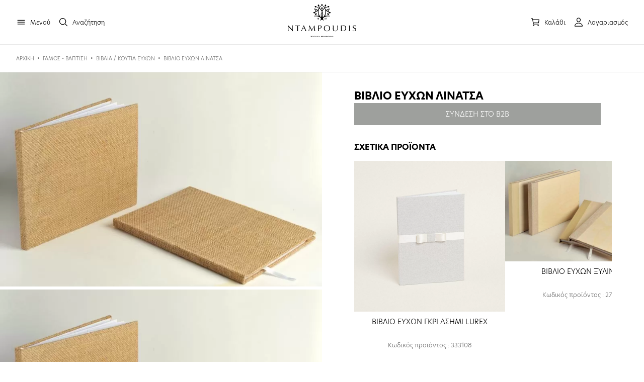

--- FILE ---
content_type: text/html; charset=UTF-8
request_url: https://ntampoudis.com/product/%CE%B2%CE%B9%CE%B2%CE%BB%CE%B9%CE%BF-%CE%B5%CF%85%CF%87%CF%89%CE%BD-%CE%BB%CE%B9%CE%BD%CE%B1%CF%84%CF%83%CE%B1/
body_size: 17919
content:
<!DOCTYPE html>
<html xml:lang="el" lang="el">

<head>
    <!-- Global site tag (gtag.js) - Google Analytics -->
    <script async src="https://www.googletagmanager.com/gtag/js?id=G-XGS6K2F08N"></script>
    <script>
      window.dataLayer = window.dataLayer || [];
      function gtag(){dataLayer.push(arguments);} 
      gtag('js', new Date());
    
      gtag('config', 'G-XGS6K2F08N');
    </script>
    <link rel="icon" type="image/png" href="https://www.ntampoudis.com/wp-content/uploads/2021/02/ntampoudis-favicon.png"/>
	<meta http-equiv="Content-Type" content="text/html; charset=utf-8">
	<meta name="google-site-verification" content="o73s4Jnom82W2AvCI5dMxW_MPnSn69jFWG_duBUNZWQ" />
	<meta http-equiv="x-ua-compatible" content="IE=Edge">	
	<meta name="viewport" content="width=device-width, initial-scale=1.0, maximum-scale=1.0, user-scalable=0">
	
	
	<link rel="stylesheet" href="https://use.typekit.net/iri1lxo.css">
	<script type="module" src="https://unpkg.com/ionicons@5.2.3/dist/ionicons/ionicons.esm.js"></script>
    <script nomodule="" src="https://unpkg.com/ionicons@5.2.3/dist/ionicons/ionicons.js"></script>
	<title>ΒΙΒΛΙΟ ΕΥΧΩΝ ΛΙΝΑΤΣΑ - Ntampoudis</title>		
	<meta name='robots' content='index, follow, max-image-preview:large, max-snippet:-1, max-video-preview:-1' />

	<!-- This site is optimized with the Yoast SEO plugin v26.6 - https://yoast.com/wordpress/plugins/seo/ -->
	<link rel="canonical" href="https://ntampoudis.com/product/βιβλιο-ευχων-λινατσα/" />
	<meta property="og:locale" content="el_GR" />
	<meta property="og:type" content="article" />
	<meta property="og:title" content="ΒΙΒΛΙΟ ΕΥΧΩΝ ΛΙΝΑΤΣΑ - Ntampoudis" />
	<meta property="og:description" content="Βιβλίο ευχών λινάτσα" />
	<meta property="og:url" content="https://ntampoudis.com/product/βιβλιο-ευχων-λινατσα/" />
	<meta property="og:site_name" content="Ntampoudis" />
	<meta property="article:modified_time" content="2026-01-24T20:01:54+00:00" />
	<meta property="og:image" content="https://ntampoudis.com/wp-content/uploads/2021/02/6769c381-1dff-437a-9d5f-702cf0c55eba.webp" />
	<meta property="og:image:width" content="800" />
	<meta property="og:image:height" content="533" />
	<meta property="og:image:type" content="image/jpeg" />
	<meta name="twitter:card" content="summary_large_image" />
	<script type="application/ld+json" class="yoast-schema-graph">{"@context":"https://schema.org","@graph":[{"@type":"WebPage","@id":"https://ntampoudis.com/product/%ce%b2%ce%b9%ce%b2%ce%bb%ce%b9%ce%bf-%ce%b5%cf%85%cf%87%cf%89%ce%bd-%ce%bb%ce%b9%ce%bd%ce%b1%cf%84%cf%83%ce%b1/","url":"https://ntampoudis.com/product/%ce%b2%ce%b9%ce%b2%ce%bb%ce%b9%ce%bf-%ce%b5%cf%85%cf%87%cf%89%ce%bd-%ce%bb%ce%b9%ce%bd%ce%b1%cf%84%cf%83%ce%b1/","name":"ΒΙΒΛΙΟ ΕΥΧΩΝ ΛΙΝΑΤΣΑ - Ntampoudis","isPartOf":{"@id":"https://ntampoudis.com/#website"},"primaryImageOfPage":{"@id":"https://ntampoudis.com/product/%ce%b2%ce%b9%ce%b2%ce%bb%ce%b9%ce%bf-%ce%b5%cf%85%cf%87%cf%89%ce%bd-%ce%bb%ce%b9%ce%bd%ce%b1%cf%84%cf%83%ce%b1/#primaryimage"},"image":{"@id":"https://ntampoudis.com/product/%ce%b2%ce%b9%ce%b2%ce%bb%ce%b9%ce%bf-%ce%b5%cf%85%cf%87%cf%89%ce%bd-%ce%bb%ce%b9%ce%bd%ce%b1%cf%84%cf%83%ce%b1/#primaryimage"},"thumbnailUrl":"https://ntampoudis.com/wp-content/uploads/2021/02/6769c381-1dff-437a-9d5f-702cf0c55eba.webp","datePublished":"2020-10-21T11:04:57+00:00","dateModified":"2026-01-24T20:01:54+00:00","breadcrumb":{"@id":"https://ntampoudis.com/product/%ce%b2%ce%b9%ce%b2%ce%bb%ce%b9%ce%bf-%ce%b5%cf%85%cf%87%cf%89%ce%bd-%ce%bb%ce%b9%ce%bd%ce%b1%cf%84%cf%83%ce%b1/#breadcrumb"},"inLanguage":"el","potentialAction":[{"@type":"ReadAction","target":["https://ntampoudis.com/product/%ce%b2%ce%b9%ce%b2%ce%bb%ce%b9%ce%bf-%ce%b5%cf%85%cf%87%cf%89%ce%bd-%ce%bb%ce%b9%ce%bd%ce%b1%cf%84%cf%83%ce%b1/"]}]},{"@type":"ImageObject","inLanguage":"el","@id":"https://ntampoudis.com/product/%ce%b2%ce%b9%ce%b2%ce%bb%ce%b9%ce%bf-%ce%b5%cf%85%cf%87%cf%89%ce%bd-%ce%bb%ce%b9%ce%bd%ce%b1%cf%84%cf%83%ce%b1/#primaryimage","url":"https://ntampoudis.com/wp-content/uploads/2021/02/6769c381-1dff-437a-9d5f-702cf0c55eba.webp","contentUrl":"https://ntampoudis.com/wp-content/uploads/2021/02/6769c381-1dff-437a-9d5f-702cf0c55eba.webp","width":800,"height":533},{"@type":"BreadcrumbList","@id":"https://ntampoudis.com/product/%ce%b2%ce%b9%ce%b2%ce%bb%ce%b9%ce%bf-%ce%b5%cf%85%cf%87%cf%89%ce%bd-%ce%bb%ce%b9%ce%bd%ce%b1%cf%84%cf%83%ce%b1/#breadcrumb","itemListElement":[{"@type":"ListItem","position":1,"name":"Αρχική","item":"https://ntampoudis.com/"},{"@type":"ListItem","position":2,"name":"Προϊόντα","item":"https://ntampoudis.com/shop/"},{"@type":"ListItem","position":3,"name":"ΒΙΒΛΙΟ ΕΥΧΩΝ ΛΙΝΑΤΣΑ"}]},{"@type":"WebSite","@id":"https://ntampoudis.com/#website","url":"https://ntampoudis.com/","name":"Ntampoudis","description":"Χονδρική Υφάσματα","publisher":{"@id":"https://ntampoudis.com/#organization"},"potentialAction":[{"@type":"SearchAction","target":{"@type":"EntryPoint","urlTemplate":"https://ntampoudis.com/?s={search_term_string}"},"query-input":{"@type":"PropertyValueSpecification","valueRequired":true,"valueName":"search_term_string"}}],"inLanguage":"el"},{"@type":"Organization","@id":"https://ntampoudis.com/#organization","name":"Ntampoudis","url":"https://ntampoudis.com/","logo":{"@type":"ImageObject","inLanguage":"el","@id":"https://ntampoudis.com/#/schema/logo/image/","url":"https://ntampoudis.com/wp-content/uploads/2021/02/logo-NTAMPOUDIS.png","contentUrl":"https://ntampoudis.com/wp-content/uploads/2021/02/logo-NTAMPOUDIS.png","width":400,"height":60,"caption":"Ntampoudis"},"image":{"@id":"https://ntampoudis.com/#/schema/logo/image/"}}]}</script>
	<!-- / Yoast SEO plugin. -->


<style id='wp-img-auto-sizes-contain-inline-css' type='text/css'>
img:is([sizes=auto i],[sizes^="auto," i]){contain-intrinsic-size:3000px 1500px}
/*# sourceURL=wp-img-auto-sizes-contain-inline-css */
</style>
<link rel='stylesheet' id='wp-block-library-css' href='https://ntampoudis.com/wp-includes/css/dist/block-library/style.min.css' type='text/css' media='all' />
<link rel='stylesheet' id='wc-blocks-style-css' href='https://ntampoudis.com/wp-content/plugins/woocommerce/assets/client/blocks/wc-blocks.css' type='text/css' media='all' />
<style id='global-styles-inline-css' type='text/css'>
:root{--wp--preset--aspect-ratio--square: 1;--wp--preset--aspect-ratio--4-3: 4/3;--wp--preset--aspect-ratio--3-4: 3/4;--wp--preset--aspect-ratio--3-2: 3/2;--wp--preset--aspect-ratio--2-3: 2/3;--wp--preset--aspect-ratio--16-9: 16/9;--wp--preset--aspect-ratio--9-16: 9/16;--wp--preset--color--black: #000000;--wp--preset--color--cyan-bluish-gray: #abb8c3;--wp--preset--color--white: #ffffff;--wp--preset--color--pale-pink: #f78da7;--wp--preset--color--vivid-red: #cf2e2e;--wp--preset--color--luminous-vivid-orange: #ff6900;--wp--preset--color--luminous-vivid-amber: #fcb900;--wp--preset--color--light-green-cyan: #7bdcb5;--wp--preset--color--vivid-green-cyan: #00d084;--wp--preset--color--pale-cyan-blue: #8ed1fc;--wp--preset--color--vivid-cyan-blue: #0693e3;--wp--preset--color--vivid-purple: #9b51e0;--wp--preset--gradient--vivid-cyan-blue-to-vivid-purple: linear-gradient(135deg,rgb(6,147,227) 0%,rgb(155,81,224) 100%);--wp--preset--gradient--light-green-cyan-to-vivid-green-cyan: linear-gradient(135deg,rgb(122,220,180) 0%,rgb(0,208,130) 100%);--wp--preset--gradient--luminous-vivid-amber-to-luminous-vivid-orange: linear-gradient(135deg,rgb(252,185,0) 0%,rgb(255,105,0) 100%);--wp--preset--gradient--luminous-vivid-orange-to-vivid-red: linear-gradient(135deg,rgb(255,105,0) 0%,rgb(207,46,46) 100%);--wp--preset--gradient--very-light-gray-to-cyan-bluish-gray: linear-gradient(135deg,rgb(238,238,238) 0%,rgb(169,184,195) 100%);--wp--preset--gradient--cool-to-warm-spectrum: linear-gradient(135deg,rgb(74,234,220) 0%,rgb(151,120,209) 20%,rgb(207,42,186) 40%,rgb(238,44,130) 60%,rgb(251,105,98) 80%,rgb(254,248,76) 100%);--wp--preset--gradient--blush-light-purple: linear-gradient(135deg,rgb(255,206,236) 0%,rgb(152,150,240) 100%);--wp--preset--gradient--blush-bordeaux: linear-gradient(135deg,rgb(254,205,165) 0%,rgb(254,45,45) 50%,rgb(107,0,62) 100%);--wp--preset--gradient--luminous-dusk: linear-gradient(135deg,rgb(255,203,112) 0%,rgb(199,81,192) 50%,rgb(65,88,208) 100%);--wp--preset--gradient--pale-ocean: linear-gradient(135deg,rgb(255,245,203) 0%,rgb(182,227,212) 50%,rgb(51,167,181) 100%);--wp--preset--gradient--electric-grass: linear-gradient(135deg,rgb(202,248,128) 0%,rgb(113,206,126) 100%);--wp--preset--gradient--midnight: linear-gradient(135deg,rgb(2,3,129) 0%,rgb(40,116,252) 100%);--wp--preset--font-size--small: 13px;--wp--preset--font-size--medium: 20px;--wp--preset--font-size--large: 36px;--wp--preset--font-size--x-large: 42px;--wp--preset--spacing--20: 0.44rem;--wp--preset--spacing--30: 0.67rem;--wp--preset--spacing--40: 1rem;--wp--preset--spacing--50: 1.5rem;--wp--preset--spacing--60: 2.25rem;--wp--preset--spacing--70: 3.38rem;--wp--preset--spacing--80: 5.06rem;--wp--preset--shadow--natural: 6px 6px 9px rgba(0, 0, 0, 0.2);--wp--preset--shadow--deep: 12px 12px 50px rgba(0, 0, 0, 0.4);--wp--preset--shadow--sharp: 6px 6px 0px rgba(0, 0, 0, 0.2);--wp--preset--shadow--outlined: 6px 6px 0px -3px rgb(255, 255, 255), 6px 6px rgb(0, 0, 0);--wp--preset--shadow--crisp: 6px 6px 0px rgb(0, 0, 0);}:where(.is-layout-flex){gap: 0.5em;}:where(.is-layout-grid){gap: 0.5em;}body .is-layout-flex{display: flex;}.is-layout-flex{flex-wrap: wrap;align-items: center;}.is-layout-flex > :is(*, div){margin: 0;}body .is-layout-grid{display: grid;}.is-layout-grid > :is(*, div){margin: 0;}:where(.wp-block-columns.is-layout-flex){gap: 2em;}:where(.wp-block-columns.is-layout-grid){gap: 2em;}:where(.wp-block-post-template.is-layout-flex){gap: 1.25em;}:where(.wp-block-post-template.is-layout-grid){gap: 1.25em;}.has-black-color{color: var(--wp--preset--color--black) !important;}.has-cyan-bluish-gray-color{color: var(--wp--preset--color--cyan-bluish-gray) !important;}.has-white-color{color: var(--wp--preset--color--white) !important;}.has-pale-pink-color{color: var(--wp--preset--color--pale-pink) !important;}.has-vivid-red-color{color: var(--wp--preset--color--vivid-red) !important;}.has-luminous-vivid-orange-color{color: var(--wp--preset--color--luminous-vivid-orange) !important;}.has-luminous-vivid-amber-color{color: var(--wp--preset--color--luminous-vivid-amber) !important;}.has-light-green-cyan-color{color: var(--wp--preset--color--light-green-cyan) !important;}.has-vivid-green-cyan-color{color: var(--wp--preset--color--vivid-green-cyan) !important;}.has-pale-cyan-blue-color{color: var(--wp--preset--color--pale-cyan-blue) !important;}.has-vivid-cyan-blue-color{color: var(--wp--preset--color--vivid-cyan-blue) !important;}.has-vivid-purple-color{color: var(--wp--preset--color--vivid-purple) !important;}.has-black-background-color{background-color: var(--wp--preset--color--black) !important;}.has-cyan-bluish-gray-background-color{background-color: var(--wp--preset--color--cyan-bluish-gray) !important;}.has-white-background-color{background-color: var(--wp--preset--color--white) !important;}.has-pale-pink-background-color{background-color: var(--wp--preset--color--pale-pink) !important;}.has-vivid-red-background-color{background-color: var(--wp--preset--color--vivid-red) !important;}.has-luminous-vivid-orange-background-color{background-color: var(--wp--preset--color--luminous-vivid-orange) !important;}.has-luminous-vivid-amber-background-color{background-color: var(--wp--preset--color--luminous-vivid-amber) !important;}.has-light-green-cyan-background-color{background-color: var(--wp--preset--color--light-green-cyan) !important;}.has-vivid-green-cyan-background-color{background-color: var(--wp--preset--color--vivid-green-cyan) !important;}.has-pale-cyan-blue-background-color{background-color: var(--wp--preset--color--pale-cyan-blue) !important;}.has-vivid-cyan-blue-background-color{background-color: var(--wp--preset--color--vivid-cyan-blue) !important;}.has-vivid-purple-background-color{background-color: var(--wp--preset--color--vivid-purple) !important;}.has-black-border-color{border-color: var(--wp--preset--color--black) !important;}.has-cyan-bluish-gray-border-color{border-color: var(--wp--preset--color--cyan-bluish-gray) !important;}.has-white-border-color{border-color: var(--wp--preset--color--white) !important;}.has-pale-pink-border-color{border-color: var(--wp--preset--color--pale-pink) !important;}.has-vivid-red-border-color{border-color: var(--wp--preset--color--vivid-red) !important;}.has-luminous-vivid-orange-border-color{border-color: var(--wp--preset--color--luminous-vivid-orange) !important;}.has-luminous-vivid-amber-border-color{border-color: var(--wp--preset--color--luminous-vivid-amber) !important;}.has-light-green-cyan-border-color{border-color: var(--wp--preset--color--light-green-cyan) !important;}.has-vivid-green-cyan-border-color{border-color: var(--wp--preset--color--vivid-green-cyan) !important;}.has-pale-cyan-blue-border-color{border-color: var(--wp--preset--color--pale-cyan-blue) !important;}.has-vivid-cyan-blue-border-color{border-color: var(--wp--preset--color--vivid-cyan-blue) !important;}.has-vivid-purple-border-color{border-color: var(--wp--preset--color--vivid-purple) !important;}.has-vivid-cyan-blue-to-vivid-purple-gradient-background{background: var(--wp--preset--gradient--vivid-cyan-blue-to-vivid-purple) !important;}.has-light-green-cyan-to-vivid-green-cyan-gradient-background{background: var(--wp--preset--gradient--light-green-cyan-to-vivid-green-cyan) !important;}.has-luminous-vivid-amber-to-luminous-vivid-orange-gradient-background{background: var(--wp--preset--gradient--luminous-vivid-amber-to-luminous-vivid-orange) !important;}.has-luminous-vivid-orange-to-vivid-red-gradient-background{background: var(--wp--preset--gradient--luminous-vivid-orange-to-vivid-red) !important;}.has-very-light-gray-to-cyan-bluish-gray-gradient-background{background: var(--wp--preset--gradient--very-light-gray-to-cyan-bluish-gray) !important;}.has-cool-to-warm-spectrum-gradient-background{background: var(--wp--preset--gradient--cool-to-warm-spectrum) !important;}.has-blush-light-purple-gradient-background{background: var(--wp--preset--gradient--blush-light-purple) !important;}.has-blush-bordeaux-gradient-background{background: var(--wp--preset--gradient--blush-bordeaux) !important;}.has-luminous-dusk-gradient-background{background: var(--wp--preset--gradient--luminous-dusk) !important;}.has-pale-ocean-gradient-background{background: var(--wp--preset--gradient--pale-ocean) !important;}.has-electric-grass-gradient-background{background: var(--wp--preset--gradient--electric-grass) !important;}.has-midnight-gradient-background{background: var(--wp--preset--gradient--midnight) !important;}.has-small-font-size{font-size: var(--wp--preset--font-size--small) !important;}.has-medium-font-size{font-size: var(--wp--preset--font-size--medium) !important;}.has-large-font-size{font-size: var(--wp--preset--font-size--large) !important;}.has-x-large-font-size{font-size: var(--wp--preset--font-size--x-large) !important;}
/*# sourceURL=global-styles-inline-css */
</style>

<style id='classic-theme-styles-inline-css' type='text/css'>
/*! This file is auto-generated */
.wp-block-button__link{color:#fff;background-color:#32373c;border-radius:9999px;box-shadow:none;text-decoration:none;padding:calc(.667em + 2px) calc(1.333em + 2px);font-size:1.125em}.wp-block-file__button{background:#32373c;color:#fff;text-decoration:none}
/*# sourceURL=/wp-includes/css/classic-themes.min.css */
</style>
<link rel='stylesheet' id='contact-form-7-css' href='https://ntampoudis.com/wp-content/plugins/contact-form-7/includes/css/styles.css' type='text/css' media='all' />
<link rel='stylesheet' id='mabel-shoppable-images-lite-css' href='https://ntampoudis.com/wp-content/plugins/mabel-shoppable-images-lite/public/css/public.min.css' type='text/css' media='all' />
<style id='mabel-shoppable-images-lite-inline-css' type='text/css'>
span.mb-siwc-tag{margin-left:-12px;margin-top:-12px;color:#7b53c1;width:25px;height:25px;line-height:25px;background:#ffffff;font-size:14px;border-radius:50%;}
/*# sourceURL=mabel-shoppable-images-lite-inline-css */
</style>
<link rel='stylesheet' id='photoswipe-css' href='https://ntampoudis.com/wp-content/plugins/woocommerce/assets/css/photoswipe/photoswipe.min.css' type='text/css' media='all' />
<link rel='stylesheet' id='photoswipe-default-skin-css' href='https://ntampoudis.com/wp-content/plugins/woocommerce/assets/css/photoswipe/default-skin/default-skin.min.css' type='text/css' media='all' />
<link rel='stylesheet' id='woocommerce-layout-css' href='https://ntampoudis.com/wp-content/plugins/woocommerce/assets/css/woocommerce-layout.css' type='text/css' media='all' />
<link rel='stylesheet' id='woocommerce-smallscreen-css' href='https://ntampoudis.com/wp-content/plugins/woocommerce/assets/css/woocommerce-smallscreen.css' type='text/css' media='only screen and (max-width: 768px)' />
<link rel='stylesheet' id='woocommerce-general-css' href='https://ntampoudis.com/wp-content/plugins/woocommerce/assets/css/woocommerce.css' type='text/css' media='all' />
<style id='woocommerce-inline-inline-css' type='text/css'>
.woocommerce form .form-row .required { visibility: visible; }
/*# sourceURL=woocommerce-inline-inline-css */
</style>
<link rel='stylesheet' id='wpml-menu-item-0-css' href='https://ntampoudis.com/wp-content/plugins/sitepress-multilingual-cms/templates/language-switchers/menu-item/style.min.css' type='text/css' media='all' />
<link rel='stylesheet' id='main_css-css' href='https://ntampoudis.com/wp-content/themes/digitalmountains/style.css' type='text/css' media='all' />
<link rel='stylesheet' id='font_awesome_css-css' href='https://ntampoudis.com/wp-content/themes/digitalmountains/fontawesome/css/font-awesome.min.css' type='text/css' media='all' />
<link rel='stylesheet' id='open-sans-css' href='https://fonts.googleapis.com/css' type='text/css' media='all' />
<link rel='stylesheet' id='open-sans-con-css' href='https://fonts.googleapis.com/css2' type='text/css' media='all' />
<script type="text/javascript" id="search-js-extra">
/* <![CDATA[ */
var adrenalize_search_vars = {"home":"https://ntampoudis.com/wp-content/plugins/Adrenalize_Search_Engine/","pleaseWaitLabel":"\u0394\u03b5\u03bd \u03b2\u03c1\u03ad\u03b8\u03b7\u03ba\u03b1\u03bd \u03b1\u03c0\u03bf\u03c4\u03b5\u03bb\u03ad\u03c3\u03bc\u03b1\u03c4\u03b1, \u03c0\u03c1\u03bf\u03c3\u03c0\u03b1\u03b8\u03ae\u03c3\u03c4\u03b5 \u03bc\u03b5 \u03b4\u03b9\u03b1\u03c6\u03bf\u03c1\u03b5\u03c4\u03b9\u03ba\u03ad\u03c2 \u03bb\u03ad\u03be\u03b5\u03b9\u03c2.","site_url":"https://ntampoudis.com"};
//# sourceURL=search-js-extra
/* ]]> */
</script>
<script src="https://ntampoudis.com/wp-content/plugins/Adrenalize_Search_Engine//js/search.js" defer="defer" type="text/javascript"></script>
<script type="text/javascript" src="https://ntampoudis.com/wp-includes/js/jquery/jquery.min.js" id="jquery-core-js"></script>
<script type="text/javascript" src="https://ntampoudis.com/wp-includes/js/jquery/jquery-migrate.min.js" id="jquery-migrate-js"></script>
<script type="text/javascript" id="mabel-shoppable-images-lite-js-extra">
/* <![CDATA[ */
var mabel_script_vars = {"ajaxurl":"https://ntampoudis.com/wp-admin/admin-ajax.php","sinonce":"a4d31593c3"};
//# sourceURL=mabel-shoppable-images-lite-js-extra
/* ]]> */
</script>
<script type="text/javascript" src="https://ntampoudis.com/wp-content/plugins/mabel-shoppable-images-lite/public/js/public.min.js" id="mabel-shoppable-images-lite-js"></script>
<script type="text/javascript" src="https://ntampoudis.com/wp-content/plugins/woocommerce/assets/js/jquery-blockui/jquery.blockUI.min.js" id="wc-jquery-blockui-js" data-wp-strategy="defer"></script>
<script type="text/javascript" id="wc-add-to-cart-js-extra">
/* <![CDATA[ */
var wc_add_to_cart_params = {"ajax_url":"/wp-admin/admin-ajax.php","wc_ajax_url":"/?wc-ajax=%%endpoint%%","i18n_view_cart":"\u039a\u03b1\u03bb\u03ac\u03b8\u03b9","cart_url":"https://ntampoudis.com/cart/","is_cart":"","cart_redirect_after_add":"no"};
//# sourceURL=wc-add-to-cart-js-extra
/* ]]> */
</script>
<script src="https://ntampoudis.com/wp-content/plugins/woocommerce/assets/js/frontend/add-to-cart.min.js" defer="defer" type="text/javascript"></script>
<script type="text/javascript" src="https://ntampoudis.com/wp-content/plugins/woocommerce/assets/js/flexslider/jquery.flexslider.min.js" id="wc-flexslider-js" defer="defer" data-wp-strategy="defer"></script>
<script type="text/javascript" src="https://ntampoudis.com/wp-content/plugins/woocommerce/assets/js/photoswipe/photoswipe.min.js" id="wc-photoswipe-js" defer="defer" data-wp-strategy="defer"></script>
<script type="text/javascript" src="https://ntampoudis.com/wp-content/plugins/woocommerce/assets/js/photoswipe/photoswipe-ui-default.min.js" id="wc-photoswipe-ui-default-js" defer="defer" data-wp-strategy="defer"></script>
<script type="text/javascript" id="wc-single-product-js-extra">
/* <![CDATA[ */
var wc_single_product_params = {"i18n_required_rating_text":"\u03a0\u03b1\u03c1\u03b1\u03ba\u03b1\u03bb\u03bf\u03cd\u03bc\u03b5, \u03b5\u03c0\u03b9\u03bb\u03ad\u03be\u03c4\u03b5 \u03bc\u03af\u03b1 \u03b2\u03b1\u03b8\u03bc\u03bf\u03bb\u03bf\u03b3\u03af\u03b1","i18n_rating_options":["1 \u03b1\u03c0\u03cc 5 \u03b1\u03c3\u03c4\u03ad\u03c1\u03b9\u03b1","2 \u03b1\u03c0\u03cc 5 \u03b1\u03c3\u03c4\u03ad\u03c1\u03b9\u03b1","3 \u03b1\u03c0\u03cc 5 \u03b1\u03c3\u03c4\u03ad\u03c1\u03b9\u03b1","4 \u03b1\u03c0\u03cc 5 \u03b1\u03c3\u03c4\u03ad\u03c1\u03b9\u03b1","5 \u03b1\u03c0\u03cc 5 \u03b1\u03c3\u03c4\u03ad\u03c1\u03b9\u03b1"],"i18n_product_gallery_trigger_text":"View full-screen image gallery","review_rating_required":"yes","flexslider":{"rtl":false,"animation":"slide","smoothHeight":true,"directionNav":false,"controlNav":"thumbnails","slideshow":false,"animationSpeed":500,"animationLoop":false,"allowOneSlide":false},"zoom_enabled":"","zoom_options":[],"photoswipe_enabled":"1","photoswipe_options":{"shareEl":false,"closeOnScroll":false,"history":false,"hideAnimationDuration":0,"showAnimationDuration":0},"flexslider_enabled":"1"};
//# sourceURL=wc-single-product-js-extra
/* ]]> */
</script>
<script type="text/javascript" src="https://ntampoudis.com/wp-content/plugins/woocommerce/assets/js/frontend/single-product.min.js" id="wc-single-product-js" defer="defer" data-wp-strategy="defer"></script>
<script type="text/javascript" src="https://ntampoudis.com/wp-content/plugins/woocommerce/assets/js/js-cookie/js.cookie.min.js" id="wc-js-cookie-js" defer="defer" data-wp-strategy="defer"></script>
<script type="text/javascript" id="woocommerce-js-extra">
/* <![CDATA[ */
var woocommerce_params = {"ajax_url":"/wp-admin/admin-ajax.php","wc_ajax_url":"/?wc-ajax=%%endpoint%%","i18n_password_show":"\u0395\u03bc\u03c6\u03ac\u03bd\u03b9\u03c3\u03b7 \u03c3\u03c5\u03bd\u03b8\u03b7\u03bc\u03b1\u03c4\u03b9\u03ba\u03bf\u03cd","i18n_password_hide":"\u0391\u03c0\u03cc\u03ba\u03c1\u03c5\u03c8\u03b7 \u03c3\u03c5\u03bd\u03b8\u03b7\u03bc\u03b1\u03c4\u03b9\u03ba\u03bf\u03cd"};
//# sourceURL=woocommerce-js-extra
/* ]]> */
</script>
<script src="https://ntampoudis.com/wp-content/plugins/woocommerce/assets/js/frontend/woocommerce.min.js" defer="defer" type="text/javascript"></script>
<script type="text/javascript" src="https://ntampoudis.com/wp-content/plugins/js_composer/assets/js/vendors/woocommerce-add-to-cart.js" id="vc_woocommerce-add-to-cart-js-js"></script>
<link rel='shortlink' href='https://ntampoudis.com/?p=7021' />
<meta name="generator" content="WPML ver:4.8.6 stt:1,13;" />
	<noscript><style>.woocommerce-product-gallery{ opacity: 1 !important; }</style></noscript>
	<meta name="generator" content="Powered by WPBakery Page Builder - drag and drop page builder for WordPress."/>
<meta name="generator" content="Powered by Slider Revolution 6.6.14 - responsive, Mobile-Friendly Slider Plugin for WordPress with comfortable drag and drop interface." />
<script>function setREVStartSize(e){
			//window.requestAnimationFrame(function() {
				window.RSIW = window.RSIW===undefined ? window.innerWidth : window.RSIW;
				window.RSIH = window.RSIH===undefined ? window.innerHeight : window.RSIH;
				try {
					var pw = document.getElementById(e.c).parentNode.offsetWidth,
						newh;
					pw = pw===0 || isNaN(pw) || (e.l=="fullwidth" || e.layout=="fullwidth") ? window.RSIW : pw;
					e.tabw = e.tabw===undefined ? 0 : parseInt(e.tabw);
					e.thumbw = e.thumbw===undefined ? 0 : parseInt(e.thumbw);
					e.tabh = e.tabh===undefined ? 0 : parseInt(e.tabh);
					e.thumbh = e.thumbh===undefined ? 0 : parseInt(e.thumbh);
					e.tabhide = e.tabhide===undefined ? 0 : parseInt(e.tabhide);
					e.thumbhide = e.thumbhide===undefined ? 0 : parseInt(e.thumbhide);
					e.mh = e.mh===undefined || e.mh=="" || e.mh==="auto" ? 0 : parseInt(e.mh,0);
					if(e.layout==="fullscreen" || e.l==="fullscreen")
						newh = Math.max(e.mh,window.RSIH);
					else{
						e.gw = Array.isArray(e.gw) ? e.gw : [e.gw];
						for (var i in e.rl) if (e.gw[i]===undefined || e.gw[i]===0) e.gw[i] = e.gw[i-1];
						e.gh = e.el===undefined || e.el==="" || (Array.isArray(e.el) && e.el.length==0)? e.gh : e.el;
						e.gh = Array.isArray(e.gh) ? e.gh : [e.gh];
						for (var i in e.rl) if (e.gh[i]===undefined || e.gh[i]===0) e.gh[i] = e.gh[i-1];
											
						var nl = new Array(e.rl.length),
							ix = 0,
							sl;
						e.tabw = e.tabhide>=pw ? 0 : e.tabw;
						e.thumbw = e.thumbhide>=pw ? 0 : e.thumbw;
						e.tabh = e.tabhide>=pw ? 0 : e.tabh;
						e.thumbh = e.thumbhide>=pw ? 0 : e.thumbh;
						for (var i in e.rl) nl[i] = e.rl[i]<window.RSIW ? 0 : e.rl[i];
						sl = nl[0];
						for (var i in nl) if (sl>nl[i] && nl[i]>0) { sl = nl[i]; ix=i;}
						var m = pw>(e.gw[ix]+e.tabw+e.thumbw) ? 1 : (pw-(e.tabw+e.thumbw)) / (e.gw[ix]);
						newh =  (e.gh[ix] * m) + (e.tabh + e.thumbh);
					}
					var el = document.getElementById(e.c);
					if (el!==null && el) el.style.height = newh+"px";
					el = document.getElementById(e.c+"_wrapper");
					if (el!==null && el) {
						el.style.height = newh+"px";
						el.style.display = "block";
					}
				} catch(e){
					console.log("Failure at Presize of Slider:" + e)
				}
			//});
		  };</script>
<noscript><style> .wpb_animate_when_almost_visible { opacity: 1; }</style></noscript>	            <link rel="stylesheet" href="https://ntampoudis.com/wp-content/themes/digitalmountains/adr_style.css?v=40716" type="text/css" media="all">
    	<link rel='stylesheet' id='rs-plugin-settings-css' href='https://ntampoudis.com/wp-content/plugins/revslider/public/assets/css/rs6.css' type='text/css' media='all' />
<style id='rs-plugin-settings-inline-css' type='text/css'>
#rs-demo-id {}
/*# sourceURL=rs-plugin-settings-inline-css */
</style>
</head>
<body>
        

    <div class="cb_header">
        <div class="cb_header_cont">
            <div class="cb_menu">
                <div class="cb_menu_icon"><ion-icon name="menu-outline"></ion-icon> <span>Μενού</span></div>
                <div class="cb_search_icon"><ion-icon name="search-outline"></ion-icon> <span>Αναζήτηση</span></div>
            </div>
                                    <div class="cb_logo"><a href="https://ntampoudis.com/"><img src="https://ntampoudis.com/wp-content/uploads/2023/09/ntampoudis-full-logo-1.svg" /></a></div>  
                                        
            <div class="cb_rest_header">
                <div class="cb_cart_icon">
                                        <ion-icon name="cart-outline"></ion-icon> <span>Καλάθι</span>
                </div>
                <a href="https://ntampoudis.com/my-account"><div class="cb_account_icon"><ion-icon name="person-outline"></ion-icon> <span>Λογαριασμός</span></div></a>
            </div>
        </div>
    </div>
    
    	<div class="mini_cart">
	    <div class="mini_cart_top">
	        <div class="mini_cart_title">Καλάθι</div>
	        <div class="mini_cart_close"><ion-icon name="close-outline"></ion-icon></div>
	    </div>
		
		
			<p class="woocommerce-mini-cart__empty-message">Κανένα προϊόν στο καλάθι σας.</p>

		
		
		
	</div>
	    <div class="cb_black"></div>
    <div class="cb_menu_sidebar">
        <div class="cb_menu_sidebar_close"><ion-icon name="close-outline"></ion-icon> Κλείσιμο</div>
        <div class="cb_menu_cont">
            <div class="cb_menu_item" data-term="1273"><div class="cb_menu_title">ΞΕΝΟΔΟΧΕΙΑΚΟΣ ΙΜΑΤΙΣΜΟΣ</div></div><div class="cb_menu_item" data-term="1183"><div class="cb_menu_title">ΠΕΤΣΕΤΕΣ</div></div><div class="cb_menu_item" data-term="435"><div class="cb_menu_title">ΥΦΑΣΜΑΤΑ</div></div><div class="cb_menu_item" data-term="1129"><div class="cb_menu_title">ΥΛΙΚΑ</div></div><div class="cb_menu_item" data-term="422"><div class="cb_menu_title">ΓΑΜΟΣ - ΒΑΠΤΙΣΗ</div></div><div class="cb_menu_item" data-term="425"><div class="cb_menu_title">ΔΙΑΚΟΣΜΗΣΗ</div></div><div class="cb_menu_item" data-term="438"><div class="cb_menu_title">ΕΠΟΧΙΑΚΑ</div></div><div class="new_products_menu"><a href="https://ntampoudis.com/new-products/" class="cb_menu_item cb_menu_item_main" style="color:#000;"><div>ΝΕΑ ΠΡΟΪΟΝΤΑ</div></a></div>                        <div class="cb_menu_sep"></div>
            <div class="cb_corporate_menu">
                <div class="menu-main-container"><ul id="menu-main" class="menu"><li id="menu-item-255325" class="menu-item menu-item-type-post_type menu-item-object-page menu-item-255325"><a href="https://ntampoudis.com/marketing/">MARKETING</a></li>
<li id="menu-item-5322" class="menu-item menu-item-type-post_type menu-item-object-page menu-item-5322"><a href="https://ntampoudis.com/%ce%b5%cf%84%ce%b1%ce%b9%cf%81%ce%b5%ce%b9%ce%b1/">ΕΤΑΙΡΕΙΑ</a></li>
<li id="menu-item-5321" class="menu-item menu-item-type-post_type menu-item-object-page menu-item-5321"><a href="https://ntampoudis.com/%ce%b5%cf%80%ce%b9%ce%ba%ce%bf%ce%b9%ce%bd%cf%89%ce%bd%ce%b9%ce%b1/">ΕΠΙΚΟΙΝΩΝΙΑ</a></li>
</ul></div>            </div>
            <div class="cb_social_menu">
				<a class="cb_social_menu_item" href="https://www.facebook.com/ntampoudisfashion/" target="_blank"><i class="fab fa-facebook-f"></i></a>
				<a class="cb_social_menu_item" href="https://www.instagram.com/ntampoudis.insta/" target="_blank"><i class="fab fa-instagram"></i></a>
				<a class="cb_social_menu_item" href="https://www.pinterest.com/ntampoudis/" target="_blank"><i class="fab fa-pinterest"></i></a>
			</div>
			        </div>
    </div>
    
			    <div class="cb_term_category" data-term="1273">
			        <div class="cb_term_category_back"><ion-icon name="arrow-back-outline"></ion-icon> Back</div>
			        <div class="cb_term_prev_cat_name">ΞΕΝΟΔΟΧΕΙΑΚΟΣ ΙΜΑΤΙΣΜΟΣ</div>
			        <div class="cb_term_category_list">
			<div class="cb_sub_menu_item" data-term="1274"><div class="cb_menu_title">ΜΠΑΝΙΟ</div></div><div class="cb_sub_menu_item" data-term="1278"><div class="cb_menu_title">ΥΠΝΟΔΩΜΑΤΙΟ</div></div>
		            </div>
		            
		        </div>
		    
    			    <div class="cb_sub_term_category" data-term="1274">
    			        <div class="cb_sub_term_category_back"><ion-icon name="arrow-back-outline"></ion-icon> Back</div>
    			        <div class="cb_term_prev_cat_name">ΜΠΑΝΙΟ</div>
    			        <div class="cb_term_category_list">
    			<a href="https://ntampoudis.com/product-category/ksenodoxeiakos-imatismos/mpanio/pantofles/" class="cb_inner_menu_item"><div>ΠΑΝΤΟΦΛΕΣ</div></a><a href="https://ntampoudis.com/product-category/ksenodoxeiakos-imatismos/mpanio/petsetes-mpanio/" class="cb_inner_menu_item"><div>ΠΕΤΣΕΤΕΣ</div></a><a href="https://ntampoudis.com/product-category/ksenodoxeiakos-imatismos/mpanio/tapeta/" class="cb_inner_menu_item"><div>ΤΑΠΕΤΑ</div></a>
    		            </div>
    		            
    		        </div>
    		    
        			    <div class="cb_sub_term_category2" data-term="1276">
        			        <div class="cb_sub_term_category_back2"><ion-icon name="arrow-back-outline"></ion-icon> Back</div>
        			        <div class="cb_term_prev_cat_name">ΠΑΝΤΟΦΛΕΣ</div>
        			        <div class="cb_term_category_list">
        			
        		            </div>
        		            
        		        </div>
        		    
        			    <div class="cb_sub_term_category2" data-term="1275">
        			        <div class="cb_sub_term_category_back2"><ion-icon name="arrow-back-outline"></ion-icon> Back</div>
        			        <div class="cb_term_prev_cat_name">ΠΕΤΣΕΤΕΣ</div>
        			        <div class="cb_term_category_list">
        			
        		            </div>
        		            
        		        </div>
        		    
        			    <div class="cb_sub_term_category2" data-term="1280">
        			        <div class="cb_sub_term_category_back2"><ion-icon name="arrow-back-outline"></ion-icon> Back</div>
        			        <div class="cb_term_prev_cat_name">ΤΑΠΕΤΑ</div>
        			        <div class="cb_term_category_list">
        			
        		            </div>
        		            
        		        </div>
        		    
    			    <div class="cb_sub_term_category" data-term="1278">
    			        <div class="cb_sub_term_category_back"><ion-icon name="arrow-back-outline"></ion-icon> Back</div>
    			        <div class="cb_term_prev_cat_name">ΥΠΝΟΔΩΜΑΤΙΟ</div>
    			        <div class="cb_term_category_list">
    			<a href="https://ntampoudis.com/product-category/ksenodoxeiakos-imatismos/upnodwmatio/maksilarothikes/" class="cb_inner_menu_item"><div>ΜΑΞΙΛΑΡΟΘΗΚΕΣ</div></a><a href="https://ntampoudis.com/product-category/ksenodoxeiakos-imatismos/upnodwmatio/sentonia/" class="cb_inner_menu_item"><div>ΣΕΝΤΟΝΙΑ</div></a>
    		            </div>
    		            
    		        </div>
    		    
        			    <div class="cb_sub_term_category2" data-term="1312">
        			        <div class="cb_sub_term_category_back2"><ion-icon name="arrow-back-outline"></ion-icon> Back</div>
        			        <div class="cb_term_prev_cat_name">ΜΑΞΙΛΑΡΟΘΗΚΕΣ</div>
        			        <div class="cb_term_category_list">
        			
        		            </div>
        		            
        		        </div>
        		    
        			    <div class="cb_sub_term_category2" data-term="1309">
        			        <div class="cb_sub_term_category_back2"><ion-icon name="arrow-back-outline"></ion-icon> Back</div>
        			        <div class="cb_term_prev_cat_name">ΣΕΝΤΟΝΙΑ</div>
        			        <div class="cb_term_category_list">
        			
        		            </div>
        		            
        		        </div>
        		    
			    <div class="cb_term_category" data-term="1183">
			        <div class="cb_term_category_back"><ion-icon name="arrow-back-outline"></ion-icon> Back</div>
			        <div class="cb_term_prev_cat_name">ΠΕΤΣΕΤΕΣ</div>
			        <div class="cb_term_category_list">
			<a href="https://ntampoudis.com/product-category/petsetes-2/petsetes/" class="cb_inner_menu_item"><div>ΠΕΤΣΕΤΕΣ</div></a><a href="https://ntampoudis.com/product-category/petsetes-2/petsetes-thalassis/" class="cb_inner_menu_item"><div>ΠΕΤΣΕΤΕΣ ΘΑΛΑΣΣΗΣ</div></a><a href="https://ntampoudis.com/product-category/petsetes-2/petsetes-set/" class="cb_inner_menu_item"><div>ΠΕΤΣΕΤΕΣ ΣΕΤ</div></a>
		            </div>
		            
		        </div>
		    
    			    <div class="cb_sub_term_category" data-term="1175">
    			        <div class="cb_sub_term_category_back"><ion-icon name="arrow-back-outline"></ion-icon> Back</div>
    			        <div class="cb_term_prev_cat_name">ΠΕΤΣΕΤΕΣ</div>
    			        <div class="cb_term_category_list">
    			
    		            </div>
    		            
    		        </div>
    		    
    			    <div class="cb_sub_term_category" data-term="1186">
    			        <div class="cb_sub_term_category_back"><ion-icon name="arrow-back-outline"></ion-icon> Back</div>
    			        <div class="cb_term_prev_cat_name">ΠΕΤΣΕΤΕΣ ΘΑΛΑΣΣΗΣ</div>
    			        <div class="cb_term_category_list">
    			
    		            </div>
    		            
    		        </div>
    		    
    			    <div class="cb_sub_term_category" data-term="1184">
    			        <div class="cb_sub_term_category_back"><ion-icon name="arrow-back-outline"></ion-icon> Back</div>
    			        <div class="cb_term_prev_cat_name">ΠΕΤΣΕΤΕΣ ΣΕΤ</div>
    			        <div class="cb_term_category_list">
    			
    		            </div>
    		            
    		        </div>
    		    
			    <div class="cb_term_category" data-term="435">
			        <div class="cb_term_category_back"><ion-icon name="arrow-back-outline"></ion-icon> Back</div>
			        <div class="cb_term_prev_cat_name">ΥΦΑΣΜΑΤΑ</div>
			        <div class="cb_term_category_list">
			<a href="https://ntampoudis.com/product-category/ufasmata-2/ekswterikou-xwrou/" class="cb_inner_menu_item"><div>EΞΩΤΕΡΙΚΟΥ ΧΩΡΟΥ</div></a><a href="https://ntampoudis.com/product-category/ufasmata-2/pasxalina-ufasmata-2/" class="cb_inner_menu_item"><div>ΠΑΣΧΑΛΙΝΑ</div></a><a href="https://ntampoudis.com/product-category/ufasmata-2/zakar/" class="cb_inner_menu_item"><div>ΖΑΚΑΡ</div></a><a href="https://ntampoudis.com/product-category/ufasmata-2/stofa/" class="cb_inner_menu_item"><div>ΣΤΟΦΑ</div></a><a href="https://ntampoudis.com/product-category/ufasmata-2/beloudo-ufasmata-2/" class="cb_inner_menu_item"><div>ΒΕΛΟΥΔΟ</div></a><a href="https://ntampoudis.com/product-category/ufasmata-2/gaza/" class="cb_inner_menu_item"><div>ΓΑΖΑ</div></a><a href="https://ntampoudis.com/product-category/ufasmata-2/dantela-ufasmata-2/" class="cb_inner_menu_item"><div>ΔΑΝΤΕΛΑ</div></a><a href="https://ntampoudis.com/product-category/ufasmata-2/epoxiaka-ufasmata-2/" class="cb_inner_menu_item"><div>ΧΡΙΣΤΟΥΓΕΝΝΙΑΤΙΚΑ</div></a><a href="https://ntampoudis.com/product-category/ufasmata-2/linatsa-ufasmata-2/" class="cb_inner_menu_item"><div>ΛΙΝΑΤΣΑ</div></a><a href="https://ntampoudis.com/product-category/ufasmata-2/monoxrwma/" class="cb_inner_menu_item"><div>ΜΟΝΟΧΡΩΜΑ</div></a><a href="https://ntampoudis.com/product-category/ufasmata-2/rige/" class="cb_inner_menu_item"><div>ΠΟΠΛΙΝΕΣ</div></a><a href="https://ntampoudis.com/product-category/ufasmata-2/touli/" class="cb_inner_menu_item"><div>ΤΟΥΛΙ</div></a><a href="https://ntampoudis.com/product-category/ufasmata-2/tupwmena/" class="cb_inner_menu_item"><div>ΤΥΠΩΜΕΝΑ</div></a>
		            </div>
		            
		        </div>
		    
    			    <div class="cb_sub_term_category" data-term="1178">
    			        <div class="cb_sub_term_category_back"><ion-icon name="arrow-back-outline"></ion-icon> Back</div>
    			        <div class="cb_term_prev_cat_name">EΞΩΤΕΡΙΚΟΥ ΧΩΡΟΥ</div>
    			        <div class="cb_term_category_list">
    			
    		            </div>
    		            
    		        </div>
    		    
    			    <div class="cb_sub_term_category" data-term="1179">
    			        <div class="cb_sub_term_category_back"><ion-icon name="arrow-back-outline"></ion-icon> Back</div>
    			        <div class="cb_term_prev_cat_name">ΠΑΣΧΑΛΙΝΑ</div>
    			        <div class="cb_term_category_list">
    			
    		            </div>
    		            
    		        </div>
    		    
    			    <div class="cb_sub_term_category" data-term="1056">
    			        <div class="cb_sub_term_category_back"><ion-icon name="arrow-back-outline"></ion-icon> Back</div>
    			        <div class="cb_term_prev_cat_name">ΖΑΚΑΡ</div>
    			        <div class="cb_term_category_list">
    			
    		            </div>
    		            
    		        </div>
    		    
    			    <div class="cb_sub_term_category" data-term="1057">
    			        <div class="cb_sub_term_category_back"><ion-icon name="arrow-back-outline"></ion-icon> Back</div>
    			        <div class="cb_term_prev_cat_name">ΣΤΟΦΑ</div>
    			        <div class="cb_term_category_list">
    			
    		            </div>
    		            
    		        </div>
    		    
    			    <div class="cb_sub_term_category" data-term="495">
    			        <div class="cb_sub_term_category_back"><ion-icon name="arrow-back-outline"></ion-icon> Back</div>
    			        <div class="cb_term_prev_cat_name">ΒΕΛΟΥΔΟ</div>
    			        <div class="cb_term_category_list">
    			
    		            </div>
    		            
    		        </div>
    		    
    			    <div class="cb_sub_term_category" data-term="450">
    			        <div class="cb_sub_term_category_back"><ion-icon name="arrow-back-outline"></ion-icon> Back</div>
    			        <div class="cb_term_prev_cat_name">ΓΑΖΑ</div>
    			        <div class="cb_term_category_list">
    			
    		            </div>
    		            
    		        </div>
    		    
    			    <div class="cb_sub_term_category" data-term="505">
    			        <div class="cb_sub_term_category_back"><ion-icon name="arrow-back-outline"></ion-icon> Back</div>
    			        <div class="cb_term_prev_cat_name">ΔΑΝΤΕΛΑ</div>
    			        <div class="cb_term_category_list">
    			
    		            </div>
    		            
    		        </div>
    		    
    			    <div class="cb_sub_term_category" data-term="464">
    			        <div class="cb_sub_term_category_back"><ion-icon name="arrow-back-outline"></ion-icon> Back</div>
    			        <div class="cb_term_prev_cat_name">ΧΡΙΣΤΟΥΓΕΝΝΙΑΤΙΚΑ</div>
    			        <div class="cb_term_category_list">
    			
    		            </div>
    		            
    		        </div>
    		    
    			    <div class="cb_sub_term_category" data-term="489">
    			        <div class="cb_sub_term_category_back"><ion-icon name="arrow-back-outline"></ion-icon> Back</div>
    			        <div class="cb_term_prev_cat_name">ΛΙΝΑΤΣΑ</div>
    			        <div class="cb_term_category_list">
    			
    		            </div>
    		            
    		        </div>
    		    
    			    <div class="cb_sub_term_category" data-term="469">
    			        <div class="cb_sub_term_category_back"><ion-icon name="arrow-back-outline"></ion-icon> Back</div>
    			        <div class="cb_term_prev_cat_name">ΜΟΝΟΧΡΩΜΑ</div>
    			        <div class="cb_term_category_list">
    			
    		            </div>
    		            
    		        </div>
    		    
    			    <div class="cb_sub_term_category" data-term="436">
    			        <div class="cb_sub_term_category_back"><ion-icon name="arrow-back-outline"></ion-icon> Back</div>
    			        <div class="cb_term_prev_cat_name">ΠΟΠΛΙΝΕΣ</div>
    			        <div class="cb_term_category_list">
    			
    		            </div>
    		            
    		        </div>
    		    
    			    <div class="cb_sub_term_category" data-term="485">
    			        <div class="cb_sub_term_category_back"><ion-icon name="arrow-back-outline"></ion-icon> Back</div>
    			        <div class="cb_term_prev_cat_name">ΤΟΥΛΙ</div>
    			        <div class="cb_term_category_list">
    			
    		            </div>
    		            
    		        </div>
    		    
    			    <div class="cb_sub_term_category" data-term="475">
    			        <div class="cb_sub_term_category_back"><ion-icon name="arrow-back-outline"></ion-icon> Back</div>
    			        <div class="cb_term_prev_cat_name">ΤΥΠΩΜΕΝΑ</div>
    			        <div class="cb_term_category_list">
    			
    		            </div>
    		            
    		        </div>
    		    
			    <div class="cb_term_category" data-term="1129">
			        <div class="cb_term_category_back"><ion-icon name="arrow-back-outline"></ion-icon> Back</div>
			        <div class="cb_term_prev_cat_name">ΥΛΙΚΑ</div>
			        <div class="cb_term_category_list">
			<a href="https://ntampoudis.com/product-category/ulika-suskeuasias/klwsti/" class="cb_inner_menu_item"><div>ΚΛΩΣΤΗ</div></a><div class="cb_sub_menu_item" data-term="429"><div class="cb_menu_title">ΡΟΛΑ</div></div><div class="cb_sub_menu_item" data-term="437"><div class="cb_menu_title">ΚΟΡΔΟΝΙΑ</div></div><div class="cb_sub_menu_item" data-term="419"><div class="cb_menu_title">ΚΟΡΔΕΛΕΣ</div></div><a href="https://ntampoudis.com/product-category/ulika-suskeuasias/tsoubalakia/" class="cb_inner_menu_item"><div>ΤΣΟΥΒΑΛΑΚΙΑ</div></a>
		            </div>
		            
		        </div>
		    
    			    <div class="cb_sub_term_category" data-term="1271">
    			        <div class="cb_sub_term_category_back"><ion-icon name="arrow-back-outline"></ion-icon> Back</div>
    			        <div class="cb_term_prev_cat_name">ΚΛΩΣΤΗ</div>
    			        <div class="cb_term_category_list">
    			
    		            </div>
    		            
    		        </div>
    		    
    			    <div class="cb_sub_term_category" data-term="429">
    			        <div class="cb_sub_term_category_back"><ion-icon name="arrow-back-outline"></ion-icon> Back</div>
    			        <div class="cb_term_prev_cat_name">ΡΟΛΑ</div>
    			        <div class="cb_term_category_list">
    			<a href="https://ntampoudis.com/product-category/ulika-suskeuasias/rola/non-woven/" class="cb_inner_menu_item"><div>NON WOVEN</div></a><a href="https://ntampoudis.com/product-category/ulika-suskeuasias/rola/ufasmata/" class="cb_inner_menu_item"><div>ΥΦΑΣΜΑΤΑ ΡΟΛΟ</div></a>
    		            </div>
    		            
    		        </div>
    		    
        			    <div class="cb_sub_term_category2" data-term="433">
        			        <div class="cb_sub_term_category_back2"><ion-icon name="arrow-back-outline"></ion-icon> Back</div>
        			        <div class="cb_term_prev_cat_name">NON WOVEN</div>
        			        <div class="cb_term_category_list">
        			<a href="https://ntampoudis.com/product-category/ulika-suskeuasias/rola/non-woven/monoxrwma-non-woven/" class="cb_inner_menu_item"><div>ΜΟΝΟΧΡΩΜΑ</div></a><a href="https://ntampoudis.com/product-category/ulika-suskeuasias/rola/non-woven/tupwmena-non-woven/" class="cb_inner_menu_item"><div>ΤΥΠΩΜΕΝΑ</div></a>
        		            </div>
        		            
        		        </div>
        		    
        			    <div class="cb_sub_term_category2" data-term="430">
        			        <div class="cb_sub_term_category_back2"><ion-icon name="arrow-back-outline"></ion-icon> Back</div>
        			        <div class="cb_term_prev_cat_name">ΥΦΑΣΜΑΤΑ ΡΟΛΟ</div>
        			        <div class="cb_term_category_list">
        			<a href="https://ntampoudis.com/product-category/ulika-suskeuasias/rola/ufasmata/dantela/" class="cb_inner_menu_item"><div>ΔΑΝΤΕΛΑ ΡΟΛΟ</div></a><a href="https://ntampoudis.com/product-category/ulika-suskeuasias/rola/ufasmata/dixtu-touli/" class="cb_inner_menu_item"><div>ΔΙΧΤΥ - ΤΟΥΛΙ ΡΟΛΟ</div></a><a href="https://ntampoudis.com/product-category/ulika-suskeuasias/rola/ufasmata/tupwmena-ufasmata/" class="cb_inner_menu_item"><div>ΤΥΠΩΜΕΝΑ ΡΟΛΟ</div></a><a href="https://ntampoudis.com/product-category/ulika-suskeuasias/rola/ufasmata/ufasmata-ufasmata/" class="cb_inner_menu_item"><div>ΥΦΑΣΜΑΤΑ ΡΟΛΟ</div></a>
        		            </div>
        		            
        		        </div>
        		    
    			    <div class="cb_sub_term_category" data-term="437">
    			        <div class="cb_sub_term_category_back"><ion-icon name="arrow-back-outline"></ion-icon> Back</div>
    			        <div class="cb_term_prev_cat_name">ΚΟΡΔΟΝΙΑ</div>
    			        <div class="cb_term_category_list">
    			<a href="https://ntampoudis.com/product-category/ulika-suskeuasias/kordonia/kordonia-kordonia/" class="cb_inner_menu_item"><div>ΚΟΡΔΟΝΙΑ</div></a><a href="https://ntampoudis.com/product-category/ulika-suskeuasias/kordonia/krossia/" class="cb_inner_menu_item"><div>ΚΡΟΣΣΙΑ</div></a><a href="https://ntampoudis.com/product-category/ulika-suskeuasias/kordonia/pleksoudes/" class="cb_inner_menu_item"><div>ΠΛΕΞΟΥΔΕΣ</div></a>
    		            </div>
    		            
    		        </div>
    		    
        			    <div class="cb_sub_term_category2" data-term="455">
        			        <div class="cb_sub_term_category_back2"><ion-icon name="arrow-back-outline"></ion-icon> Back</div>
        			        <div class="cb_term_prev_cat_name">ΚΟΡΔΟΝΙΑ</div>
        			        <div class="cb_term_category_list">
        			
        		            </div>
        		            
        		        </div>
        		    
        			    <div class="cb_sub_term_category2" data-term="481">
        			        <div class="cb_sub_term_category_back2"><ion-icon name="arrow-back-outline"></ion-icon> Back</div>
        			        <div class="cb_term_prev_cat_name">ΚΡΟΣΣΙΑ</div>
        			        <div class="cb_term_category_list">
        			
        		            </div>
        		            
        		        </div>
        		    
        			    <div class="cb_sub_term_category2" data-term="442">
        			        <div class="cb_sub_term_category_back2"><ion-icon name="arrow-back-outline"></ion-icon> Back</div>
        			        <div class="cb_term_prev_cat_name">ΠΛΕΞΟΥΔΕΣ</div>
        			        <div class="cb_term_category_list">
        			
        		            </div>
        		            
        		        </div>
        		    
    			    <div class="cb_sub_term_category" data-term="419">
    			        <div class="cb_sub_term_category_back"><ion-icon name="arrow-back-outline"></ion-icon> Back</div>
    			        <div class="cb_term_prev_cat_name">ΚΟΡΔΕΛΕΣ</div>
    			        <div class="cb_term_category_list">
    			<a href="https://ntampoudis.com/product-category/ulika-suskeuasias/kordeles/giouta/" class="cb_inner_menu_item"><div>ΓΙΟΥΤΑ</div></a><a href="https://ntampoudis.com/product-category/ulika-suskeuasias/kordeles/diakosmitikes/" class="cb_inner_menu_item"><div>ΔΙΑΚΟΣΜΗΤΙΚΕΣ</div></a><a href="https://ntampoudis.com/product-category/ulika-suskeuasias/kordeles/beloudo/" class="cb_inner_menu_item"><div>ΒΕΛΟΥΔΟ</div></a><a href="https://ntampoudis.com/product-category/ulika-suskeuasias/kordeles/gkro/" class="cb_inner_menu_item"><div>ΓΚΡΟ</div></a><a href="https://ntampoudis.com/product-category/ulika-suskeuasias/kordeles/danteles/" class="cb_inner_menu_item"><div>ΔΑΝΤΕΛΕΣ</div></a><a href="https://ntampoudis.com/product-category/ulika-suskeuasias/kordeles/karw/" class="cb_inner_menu_item"><div>ΚΑΡΩ</div></a><a href="https://ntampoudis.com/product-category/ulika-suskeuasias/kordeles/lastixo/" class="cb_inner_menu_item"><div>ΛΑΣΤΙΧΟ</div></a><a href="https://ntampoudis.com/product-category/ulika-suskeuasias/kordeles/organtina/" class="cb_inner_menu_item"><div>ΟΡΓΑΝΤΙΝΑ</div></a><a href="https://ntampoudis.com/product-category/ulika-suskeuasias/kordeles/bambakeres/" class="cb_inner_menu_item"><div>ΠΛΕΚΤΕΣ</div></a><a href="https://ntampoudis.com/product-category/ulika-suskeuasias/kordeles/saten/" class="cb_inner_menu_item"><div>ΣΑΤΕΝ</div></a><a href="https://ntampoudis.com/product-category/ulika-suskeuasias/kordeles/surma/" class="cb_inner_menu_item"><div>ΣΥΡΜΑ</div></a><a href="https://ntampoudis.com/product-category/ulika-suskeuasias/kordeles/floral/" class="cb_inner_menu_item"><div>ΦΛΟΡΑΛ</div></a><a href="https://ntampoudis.com/product-category/ulika-suskeuasias/kordeles/xristougenniatikes/" class="cb_inner_menu_item"><div>ΧΡΙΣΤΟΥΓΕΝΝΙΑΤΙΚΕΣ</div></a>
    		            </div>
    		            
    		        </div>
    		    
        			    <div class="cb_sub_term_category2" data-term="1022">
        			        <div class="cb_sub_term_category_back2"><ion-icon name="arrow-back-outline"></ion-icon> Back</div>
        			        <div class="cb_term_prev_cat_name">ΓΙΟΥΤΑ</div>
        			        <div class="cb_term_category_list">
        			
        		            </div>
        		            
        		        </div>
        		    
        			    <div class="cb_sub_term_category2" data-term="1048">
        			        <div class="cb_sub_term_category_back2"><ion-icon name="arrow-back-outline"></ion-icon> Back</div>
        			        <div class="cb_term_prev_cat_name">ΔΙΑΚΟΣΜΗΤΙΚΕΣ</div>
        			        <div class="cb_term_category_list">
        			
        		            </div>
        		            
        		        </div>
        		    
        			    <div class="cb_sub_term_category2" data-term="459">
        			        <div class="cb_sub_term_category_back2"><ion-icon name="arrow-back-outline"></ion-icon> Back</div>
        			        <div class="cb_term_prev_cat_name">ΒΕΛΟΥΔΟ</div>
        			        <div class="cb_term_category_list">
        			
        		            </div>
        		            
        		        </div>
        		    
        			    <div class="cb_sub_term_category2" data-term="493">
        			        <div class="cb_sub_term_category_back2"><ion-icon name="arrow-back-outline"></ion-icon> Back</div>
        			        <div class="cb_term_prev_cat_name">ΓΚΡΟ</div>
        			        <div class="cb_term_category_list">
        			
        		            </div>
        		            
        		        </div>
        		    
        			    <div class="cb_sub_term_category2" data-term="420">
        			        <div class="cb_sub_term_category_back2"><ion-icon name="arrow-back-outline"></ion-icon> Back</div>
        			        <div class="cb_term_prev_cat_name">ΔΑΝΤΕΛΕΣ</div>
        			        <div class="cb_term_category_list">
        			<a href="https://ntampoudis.com/product-category/ulika-suskeuasias/kordeles/danteles/lurex/" class="cb_inner_menu_item"><div>LUREX</div></a><a href="https://ntampoudis.com/product-category/ulika-suskeuasias/kordeles/danteles/bambakeres-danteles/" class="cb_inner_menu_item"><div>ΒΑΜΒΑΚΕΡΕΣ</div></a><a href="https://ntampoudis.com/product-category/ulika-suskeuasias/kordeles/danteles/beloute/" class="cb_inner_menu_item"><div>ΒΕΛΟΥΤΕ</div></a><a href="https://ntampoudis.com/product-category/ulika-suskeuasias/kordeles/danteles/elastikes/" class="cb_inner_menu_item"><div>ΕΛΑΣΤΙΚΕΣ</div></a><a href="https://ntampoudis.com/product-category/ulika-suskeuasias/kordeles/danteles/naulon/" class="cb_inner_menu_item"><div>ΝΑΥΛΟΝ</div></a><a href="https://ntampoudis.com/product-category/ulika-suskeuasias/kordeles/danteles/region/" class="cb_inner_menu_item"><div>ΡΕΓΙΟΝ</div></a><a href="https://ntampoudis.com/product-category/ulika-suskeuasias/kordeles/danteles/fardies-bambakeres/" class="cb_inner_menu_item"><div>ΦΑΡΔΙΕΣ ΒΑΜΒΑΚΕΡΕΣ</div></a><a href="https://ntampoudis.com/product-category/ulika-suskeuasias/kordeles/danteles/xrwmatistes/" class="cb_inner_menu_item"><div>ΧΡΩΜΑΤΙΣΤΕΣ</div></a>
        		            </div>
        		            
        		        </div>
        		    
        			    <div class="cb_sub_term_category2" data-term="452">
        			        <div class="cb_sub_term_category_back2"><ion-icon name="arrow-back-outline"></ion-icon> Back</div>
        			        <div class="cb_term_prev_cat_name">ΚΑΡΩ</div>
        			        <div class="cb_term_category_list">
        			
        		            </div>
        		            
        		        </div>
        		    
        			    <div class="cb_sub_term_category2" data-term="498">
        			        <div class="cb_sub_term_category_back2"><ion-icon name="arrow-back-outline"></ion-icon> Back</div>
        			        <div class="cb_term_prev_cat_name">ΛΑΣΤΙΧΟ</div>
        			        <div class="cb_term_category_list">
        			
        		            </div>
        		            
        		        </div>
        		    
        			    <div class="cb_sub_term_category2" data-term="501">
        			        <div class="cb_sub_term_category_back2"><ion-icon name="arrow-back-outline"></ion-icon> Back</div>
        			        <div class="cb_term_prev_cat_name">ΟΡΓΑΝΤΙΝΑ</div>
        			        <div class="cb_term_category_list">
        			
        		            </div>
        		            
        		        </div>
        		    
        			    <div class="cb_sub_term_category2" data-term="467">
        			        <div class="cb_sub_term_category_back2"><ion-icon name="arrow-back-outline"></ion-icon> Back</div>
        			        <div class="cb_term_prev_cat_name">ΠΛΕΚΤΕΣ</div>
        			        <div class="cb_term_category_list">
        			
        		            </div>
        		            
        		        </div>
        		    
        			    <div class="cb_sub_term_category2" data-term="445">
        			        <div class="cb_sub_term_category_back2"><ion-icon name="arrow-back-outline"></ion-icon> Back</div>
        			        <div class="cb_term_prev_cat_name">ΣΑΤΕΝ</div>
        			        <div class="cb_term_category_list">
        			
        		            </div>
        		            
        		        </div>
        		    
        			    <div class="cb_sub_term_category2" data-term="480">
        			        <div class="cb_sub_term_category_back2"><ion-icon name="arrow-back-outline"></ion-icon> Back</div>
        			        <div class="cb_term_prev_cat_name">ΣΥΡΜΑ</div>
        			        <div class="cb_term_category_list">
        			
        		            </div>
        		            
        		        </div>
        		    
        			    <div class="cb_sub_term_category2" data-term="456">
        			        <div class="cb_sub_term_category_back2"><ion-icon name="arrow-back-outline"></ion-icon> Back</div>
        			        <div class="cb_term_prev_cat_name">ΦΛΟΡΑΛ</div>
        			        <div class="cb_term_category_list">
        			
        		            </div>
        		            
        		        </div>
        		    
        			    <div class="cb_sub_term_category2" data-term="462">
        			        <div class="cb_sub_term_category_back2"><ion-icon name="arrow-back-outline"></ion-icon> Back</div>
        			        <div class="cb_term_prev_cat_name">ΧΡΙΣΤΟΥΓΕΝΝΙΑΤΙΚΕΣ</div>
        			        <div class="cb_term_category_list">
        			
        		            </div>
        		            
        		        </div>
        		    
    			    <div class="cb_sub_term_category" data-term="503">
    			        <div class="cb_sub_term_category_back"><ion-icon name="arrow-back-outline"></ion-icon> Back</div>
    			        <div class="cb_term_prev_cat_name">ΤΣΟΥΒΑΛΑΚΙΑ</div>
    			        <div class="cb_term_category_list">
    			
    		            </div>
    		            
    		        </div>
    		    
			    <div class="cb_term_category" data-term="422">
			        <div class="cb_term_category_back"><ion-icon name="arrow-back-outline"></ion-icon> Back</div>
			        <div class="cb_term_prev_cat_name">ΓΑΜΟΣ - ΒΑΠΤΙΣΗ</div>
			        <div class="cb_term_category_list">
			<div class="cb_sub_menu_item" data-term="1128"><div class="cb_menu_title">ΒΑΠΤΙΣΗ</div></div><div class="cb_sub_menu_item" data-term="1127"><div class="cb_menu_title">ΜΠΟΜΠΟΝΙΕΡΕΣ</div></div><a href="https://ntampoudis.com/product-category/gamos-baptisi/biblia-koutia-euxwn/" class="cb_inner_menu_item"><div>ΒΙΒΛΙΑ / ΚΟΥΤΙΑ ΕΥΧΩΝ</div></a><div class="cb_sub_menu_item" data-term="427"><div class="cb_menu_title">ΚΟΥΦΕΤΑ - ΖΑΧΑΡΩΔΗ</div></div><a href="https://ntampoudis.com/product-category/gamos-baptisi/stefana/" class="cb_inner_menu_item"><div>ΣΤΕΦΑΝΑ</div></a><div class="cb_sub_menu_item" data-term="443"><div class="cb_menu_title">ΣΤΟΙΧΕΙΑ</div></div>
		            </div>
		            
		        </div>
		    
    			    <div class="cb_sub_term_category" data-term="1128">
    			        <div class="cb_sub_term_category_back"><ion-icon name="arrow-back-outline"></ion-icon> Back</div>
    			        <div class="cb_term_prev_cat_name">ΒΑΠΤΙΣΗ</div>
    			        <div class="cb_term_category_list">
    			<a href="https://ntampoudis.com/product-category/gamos-baptisi/baptisi/thikes-gia-mpoukali/" class="cb_inner_menu_item"><div>ΘΗΚΕΣ ΓΙΑ ΜΠΟΥΚΑΛΙ</div></a><a href="https://ntampoudis.com/product-category/gamos-baptisi/baptisi/kerakia-kolumbithras/" class="cb_inner_menu_item"><div>ΚΕΡΑΚΙΑ ΚΟΛΥΜΒΗΘΡΑΣ</div></a><a href="https://ntampoudis.com/product-category/gamos-baptisi/baptisi/ladopana/" class="cb_inner_menu_item"><div>ΛΑΔΟΠΑΝΑ</div></a><a href="https://ntampoudis.com/product-category/gamos-baptisi/baptisi/ladoset/" class="cb_inner_menu_item"><div>ΛΑΔΟΣΕΤ</div></a><a href="https://ntampoudis.com/product-category/gamos-baptisi/baptisi/lampades-baptisis/" class="cb_inner_menu_item"><div>ΛΑΜΠΑΔΕΣ ΒΑΠΤΙΣΗΣ</div></a><a href="https://ntampoudis.com/product-category/gamos-baptisi/baptisi/neseser/" class="cb_inner_menu_item"><div>ΝΕΣΕΣΕΡ</div></a><a href="https://ntampoudis.com/product-category/gamos-baptisi/baptisi/set-baptisis/" class="cb_inner_menu_item"><div>ΣΕΤ ΒΑΠΤΙΣΗΣ</div></a><a href="https://ntampoudis.com/product-category/gamos-baptisi/baptisi/ufasmatina-kalathakia/" class="cb_inner_menu_item"><div>ΥΦΑΣΜΑΤΙΝΑ ΚΑΛΑΘΑΚΙΑ</div></a><a href="https://ntampoudis.com/product-category/gamos-baptisi/baptisi/sakidia-platis/" class="cb_inner_menu_item"><div>ΣΑΚΙΔΙΑ ΠΛΑΤΗΣ</div></a><a href="https://ntampoudis.com/product-category/gamos-baptisi/baptisi/tsantes/" class="cb_inner_menu_item"><div>ΒΑΠΤΙΣΤΙΚΕΣ ΤΣΑΝΤΕΣ</div></a>
    		            </div>
    		            
    		        </div>
    		    
        			    <div class="cb_sub_term_category2" data-term="1142">
        			        <div class="cb_sub_term_category_back2"><ion-icon name="arrow-back-outline"></ion-icon> Back</div>
        			        <div class="cb_term_prev_cat_name">ΘΗΚΕΣ ΓΙΑ ΜΠΟΥΚΑΛΙ</div>
        			        <div class="cb_term_category_list">
        			
        		            </div>
        		            
        		        </div>
        		    
        			    <div class="cb_sub_term_category2" data-term="1180">
        			        <div class="cb_sub_term_category_back2"><ion-icon name="arrow-back-outline"></ion-icon> Back</div>
        			        <div class="cb_term_prev_cat_name">ΚΕΡΑΚΙΑ ΚΟΛΥΜΒΗΘΡΑΣ</div>
        			        <div class="cb_term_category_list">
        			
        		            </div>
        		            
        		        </div>
        		    
        			    <div class="cb_sub_term_category2" data-term="1143">
        			        <div class="cb_sub_term_category_back2"><ion-icon name="arrow-back-outline"></ion-icon> Back</div>
        			        <div class="cb_term_prev_cat_name">ΛΑΔΟΠΑΝΑ</div>
        			        <div class="cb_term_category_list">
        			
        		            </div>
        		            
        		        </div>
        		    
        			    <div class="cb_sub_term_category2" data-term="1189">
        			        <div class="cb_sub_term_category_back2"><ion-icon name="arrow-back-outline"></ion-icon> Back</div>
        			        <div class="cb_term_prev_cat_name">ΛΑΔΟΣΕΤ</div>
        			        <div class="cb_term_category_list">
        			
        		            </div>
        		            
        		        </div>
        		    
        			    <div class="cb_sub_term_category2" data-term="1132">
        			        <div class="cb_sub_term_category_back2"><ion-icon name="arrow-back-outline"></ion-icon> Back</div>
        			        <div class="cb_term_prev_cat_name">ΛΑΜΠΑΔΕΣ ΒΑΠΤΙΣΗΣ</div>
        			        <div class="cb_term_category_list">
        			<a href="https://ntampoudis.com/product-category/gamos-baptisi/baptisi/lampades-baptisis/diakosmimenes-lampades/" class="cb_inner_menu_item"><div>ΔΙΑΚΟΣΜΗΜΕΝΕΣ ΛΑΜΠΑΔΕΣ</div></a><a href="https://ntampoudis.com/product-category/gamos-baptisi/baptisi/lampades-baptisis/diakosmitika-lampadas/" class="cb_inner_menu_item"><div>ΔΙΑΚΟΣΜΗΤΙΚΑ ΛΑΜΠΑΔΑΣ</div></a>
        		            </div>
        		            
        		        </div>
        		    
        			    <div class="cb_sub_term_category2" data-term="1135">
        			        <div class="cb_sub_term_category_back2"><ion-icon name="arrow-back-outline"></ion-icon> Back</div>
        			        <div class="cb_term_prev_cat_name">ΝΕΣΕΣΕΡ</div>
        			        <div class="cb_term_category_list">
        			
        		            </div>
        		            
        		        </div>
        		    
        			    <div class="cb_sub_term_category2" data-term="1144">
        			        <div class="cb_sub_term_category_back2"><ion-icon name="arrow-back-outline"></ion-icon> Back</div>
        			        <div class="cb_term_prev_cat_name">ΣΕΤ ΒΑΠΤΙΣΗΣ</div>
        			        <div class="cb_term_category_list">
        			
        		            </div>
        		            
        		        </div>
        		    
        			    <div class="cb_sub_term_category2" data-term="1134">
        			        <div class="cb_sub_term_category_back2"><ion-icon name="arrow-back-outline"></ion-icon> Back</div>
        			        <div class="cb_term_prev_cat_name">ΥΦΑΣΜΑΤΙΝΑ ΚΑΛΑΘΑΚΙΑ</div>
        			        <div class="cb_term_category_list">
        			
        		            </div>
        		            
        		        </div>
        		    
        			    <div class="cb_sub_term_category2" data-term="468">
        			        <div class="cb_sub_term_category_back2"><ion-icon name="arrow-back-outline"></ion-icon> Back</div>
        			        <div class="cb_term_prev_cat_name">ΣΑΚΙΔΙΑ ΠΛΑΤΗΣ</div>
        			        <div class="cb_term_category_list">
        			
        		            </div>
        		            
        		        </div>
        		    
        			    <div class="cb_sub_term_category2" data-term="726">
        			        <div class="cb_sub_term_category_back2"><ion-icon name="arrow-back-outline"></ion-icon> Back</div>
        			        <div class="cb_term_prev_cat_name">ΒΑΠΤΙΣΤΙΚΕΣ ΤΣΑΝΤΕΣ</div>
        			        <div class="cb_term_category_list">
        			
        		            </div>
        		            
        		        </div>
        		    
    			    <div class="cb_sub_term_category" data-term="1127">
    			        <div class="cb_sub_term_category_back"><ion-icon name="arrow-back-outline"></ion-icon> Back</div>
    			        <div class="cb_term_prev_cat_name">ΜΠΟΜΠΟΝΙΕΡΕΣ</div>
    			        <div class="cb_term_category_list">
    			<a href="https://ntampoudis.com/product-category/gamos-baptisi/mpomponieres/antikeimena/" class="cb_inner_menu_item"><div>ΑΝΤΙΚΕΙΜΕΝΑ</div></a><a href="https://ntampoudis.com/product-category/gamos-baptisi/mpomponieres/petsetes-mpomponieres/" class="cb_inner_menu_item"><div>ΠΕΤΣΕΤΕΣ ΜΠΟΜΠΟΝΙΕΡΕΣ</div></a><a href="https://ntampoudis.com/product-category/gamos-baptisi/mpomponieres/makrame/" class="cb_inner_menu_item"><div>ΜΑΚΡΑΜΕ</div></a><a href="https://ntampoudis.com/product-category/gamos-baptisi/mpomponieres/koutakia/" class="cb_inner_menu_item"><div>ΚΟΥΤΑΚΙΑ</div></a><a href="https://ntampoudis.com/product-category/gamos-baptisi/mpomponieres/mantilia/" class="cb_inner_menu_item"><div>ΜΑΝΤΗΛΙΑ</div></a><a href="https://ntampoudis.com/product-category/gamos-baptisi/mpomponieres/maksilarakia/" class="cb_inner_menu_item"><div>ΜΑΞΙΛΑΡΑΚΙΑ</div></a><a href="https://ntampoudis.com/product-category/gamos-baptisi/mpomponieres/pougkia/" class="cb_inner_menu_item"><div>ΠΟΥΓΚΙΑ</div></a>
    		            </div>
    		            
    		        </div>
    		    
        			    <div class="cb_sub_term_category2" data-term="1147">
        			        <div class="cb_sub_term_category_back2"><ion-icon name="arrow-back-outline"></ion-icon> Back</div>
        			        <div class="cb_term_prev_cat_name">ΑΝΤΙΚΕΙΜΕΝΑ</div>
        			        <div class="cb_term_category_list">
        			
        		            </div>
        		            
        		        </div>
        		    
        			    <div class="cb_sub_term_category2" data-term="1176">
        			        <div class="cb_sub_term_category_back2"><ion-icon name="arrow-back-outline"></ion-icon> Back</div>
        			        <div class="cb_term_prev_cat_name">ΠΕΤΣΕΤΕΣ ΜΠΟΜΠΟΝΙΕΡΕΣ</div>
        			        <div class="cb_term_category_list">
        			
        		            </div>
        		            
        		        </div>
        		    
        			    <div class="cb_sub_term_category2" data-term="1038">
        			        <div class="cb_sub_term_category_back2"><ion-icon name="arrow-back-outline"></ion-icon> Back</div>
        			        <div class="cb_term_prev_cat_name">ΜΑΚΡΑΜΕ</div>
        			        <div class="cb_term_category_list">
        			
        		            </div>
        		            
        		        </div>
        		    
        			    <div class="cb_sub_term_category2" data-term="479">
        			        <div class="cb_sub_term_category_back2"><ion-icon name="arrow-back-outline"></ion-icon> Back</div>
        			        <div class="cb_term_prev_cat_name">ΚΟΥΤΑΚΙΑ</div>
        			        <div class="cb_term_category_list">
        			
        		            </div>
        		            
        		        </div>
        		    
        			    <div class="cb_sub_term_category2" data-term="434">
        			        <div class="cb_sub_term_category_back2"><ion-icon name="arrow-back-outline"></ion-icon> Back</div>
        			        <div class="cb_term_prev_cat_name">ΜΑΝΤΗΛΙΑ</div>
        			        <div class="cb_term_category_list">
        			<a href="https://ntampoudis.com/product-category/gamos-baptisi/mpomponieres/mantilia/touli-mantilia/" class="cb_inner_menu_item"><div>ΤΟΥΛΙ</div></a><a href="https://ntampoudis.com/product-category/gamos-baptisi/mpomponieres/mantilia/ufasmatina/" class="cb_inner_menu_item"><div>ΥΦΑΣΜΑΤΙΝΑ</div></a>
        		            </div>
        		            
        		        </div>
        		    
        			    <div class="cb_sub_term_category2" data-term="423">
        			        <div class="cb_sub_term_category_back2"><ion-icon name="arrow-back-outline"></ion-icon> Back</div>
        			        <div class="cb_term_prev_cat_name">ΜΑΞΙΛΑΡΑΚΙΑ</div>
        			        <div class="cb_term_category_list">
        			<a href="https://ntampoudis.com/product-category/gamos-baptisi/mpomponieres/maksilarakia/10-x-10-cm/" class="cb_inner_menu_item"><div>10 X 10 CM</div></a>
        		            </div>
        		            
        		        </div>
        		    
        			    <div class="cb_sub_term_category2" data-term="502">
        			        <div class="cb_sub_term_category_back2"><ion-icon name="arrow-back-outline"></ion-icon> Back</div>
        			        <div class="cb_term_prev_cat_name">ΠΟΥΓΚΙΑ</div>
        			        <div class="cb_term_category_list">
        			<a href="https://ntampoudis.com/product-category/gamos-baptisi/mpomponieres/pougkia/makrosteno-large-12-x-38-cm/" class="cb_inner_menu_item"><div>ΜΑΚΡΟΣΤΕΝΟ LARGE 12 x 38 cm</div></a><a href="https://ntampoudis.com/product-category/gamos-baptisi/mpomponieres/pougkia/me-basi-8-x-12-cm/" class="cb_inner_menu_item"><div>ΜΕ ΒΑΣΗ 8 x 12 cm</div></a><a href="https://ntampoudis.com/product-category/gamos-baptisi/mpomponieres/pougkia/me-kleisimo-kordela-12-x-17-cm/" class="cb_inner_menu_item"><div>ΜΕ ΚΛΕΙΣΙΜΟ ΚΟΡΔΕΛΑ 12 x 17 cm</div></a><a href="https://ntampoudis.com/product-category/gamos-baptisi/mpomponieres/pougkia/me-kleisimo-kordoni-12-x-17-cm/" class="cb_inner_menu_item"><div>ΜΕ ΚΛΕΙΣΙΜΟ ΚΟΡΔΟΝΙ 12 x 17 cm</div></a><a href="https://ntampoudis.com/product-category/gamos-baptisi/mpomponieres/pougkia/obal-13-x-14-cm/" class="cb_inner_menu_item"><div>ΟΒΑΛ 13 x 14 cm</div></a><a href="https://ntampoudis.com/product-category/gamos-baptisi/mpomponieres/pougkia/pougkia-14-x-22-cm/" class="cb_inner_menu_item"><div>ΠΟΥΓΚΙΑ 14 x 22 cm</div></a><a href="https://ntampoudis.com/product-category/gamos-baptisi/mpomponieres/pougkia/dantela-pougkia/" class="cb_inner_menu_item"><div>ΔΑΝΤΕΛΑ 12 x 17 cm</div></a><a href="https://ntampoudis.com/product-category/gamos-baptisi/mpomponieres/pougkia/makrostena/" class="cb_inner_menu_item"><div>ΜΑΚΡΟΣΤΕΝΑ 6 x 19 cm</div></a><a href="https://ntampoudis.com/product-category/gamos-baptisi/mpomponieres/pougkia/monoxrwma-pougkia/" class="cb_inner_menu_item"><div>ΜΟΝΟΧΡΩΜΑ 12 x 17 cm</div></a><a href="https://ntampoudis.com/product-category/gamos-baptisi/mpomponieres/pougkia/portofolakia/" class="cb_inner_menu_item"><div>ΠΟΡΤΟΦΟΛΑΚΙΑ 9 x 16 cm</div></a><a href="https://ntampoudis.com/product-category/gamos-baptisi/mpomponieres/pougkia/touli-pougkia/" class="cb_inner_menu_item"><div>ΤΟΥΛΙ</div></a><a href="https://ntampoudis.com/product-category/gamos-baptisi/mpomponieres/pougkia/tupwmena-pougkia/" class="cb_inner_menu_item"><div>ΤΥΠΩΜΕΝΑ 12 x 17 cm</div></a>
        		            </div>
        		            
        		        </div>
        		    
    			    <div class="cb_sub_term_category" data-term="447">
    			        <div class="cb_sub_term_category_back"><ion-icon name="arrow-back-outline"></ion-icon> Back</div>
    			        <div class="cb_term_prev_cat_name">ΒΙΒΛΙΑ / ΚΟΥΤΙΑ ΕΥΧΩΝ</div>
    			        <div class="cb_term_category_list">
    			
    		            </div>
    		            
    		        </div>
    		    
    			    <div class="cb_sub_term_category" data-term="427">
    			        <div class="cb_sub_term_category_back"><ion-icon name="arrow-back-outline"></ion-icon> Back</div>
    			        <div class="cb_term_prev_cat_name">ΚΟΥΦΕΤΑ - ΖΑΧΑΡΩΔΗ</div>
    			        <div class="cb_term_category_list">
    			<a href="https://ntampoudis.com/product-category/gamos-baptisi/koufeta-zaxarwdi/zaxarwdi/" class="cb_inner_menu_item"><div>ΖΑΧΑΡΩΔΗ</div></a><a href="https://ntampoudis.com/product-category/gamos-baptisi/koufeta-zaxarwdi/koufeta/" class="cb_inner_menu_item"><div>ΚΟΥΦΕΤΑ</div></a>
    		            </div>
    		            
    		        </div>
    		    
        			    <div class="cb_sub_term_category2" data-term="458">
        			        <div class="cb_sub_term_category_back2"><ion-icon name="arrow-back-outline"></ion-icon> Back</div>
        			        <div class="cb_term_prev_cat_name">ΖΑΧΑΡΩΔΗ</div>
        			        <div class="cb_term_category_list">
        			<a href="https://ntampoudis.com/product-category/gamos-baptisi/koufeta-zaxarwdi/zaxarwdi/marshmallows/" class="cb_inner_menu_item"><div>MARSHMALLOWS</div></a><a href="https://ntampoudis.com/product-category/gamos-baptisi/koufeta-zaxarwdi/zaxarwdi/gleifitzouria/" class="cb_inner_menu_item"><div>ΓΛΕΙΦΙΤΖΟΥΡΙΑ</div></a>
        		            </div>
        		            
        		        </div>
        		    
        			    <div class="cb_sub_term_category2" data-term="492">
        			        <div class="cb_sub_term_category_back2"><ion-icon name="arrow-back-outline"></ion-icon> Back</div>
        			        <div class="cb_term_prev_cat_name">ΚΟΥΦΕΤΑ</div>
        			        <div class="cb_term_category_list">
        			<a href="https://ntampoudis.com/product-category/gamos-baptisi/koufeta-zaxarwdi/koufeta/crispy-choco-balls/" class="cb_inner_menu_item"><div>CRISPY CHOCO BALLS</div></a><a href="https://ntampoudis.com/product-category/gamos-baptisi/koufeta-zaxarwdi/koufeta/amugdalou-me-geuseis/" class="cb_inner_menu_item"><div>ΑΜΥΓΔΑΛΟΥ ΜΕ ΓΕΥΣΕΙΣ</div></a><a href="https://ntampoudis.com/product-category/gamos-baptisi/koufeta-zaxarwdi/koufeta/sokolata-me-geuseis/" class="cb_inner_menu_item"><div>ΣΟΚΟΛΑΤΑ ΜΕ ΓΕΥΣΕΙΣ</div></a><a href="https://ntampoudis.com/product-category/gamos-baptisi/koufeta-zaxarwdi/koufeta/sokolatas/" class="cb_inner_menu_item"><div>ΣΟΚΟΛΑΤΑΣ</div></a>
        		            </div>
        		            
        		        </div>
        		    
    			    <div class="cb_sub_term_category" data-term="451">
    			        <div class="cb_sub_term_category_back"><ion-icon name="arrow-back-outline"></ion-icon> Back</div>
    			        <div class="cb_term_prev_cat_name">ΣΤΕΦΑΝΑ</div>
    			        <div class="cb_term_category_list">
    			
    		            </div>
    		            
    		        </div>
    		    
    			    <div class="cb_sub_term_category" data-term="443">
    			        <div class="cb_sub_term_category_back"><ion-icon name="arrow-back-outline"></ion-icon> Back</div>
    			        <div class="cb_term_prev_cat_name">ΣΤΟΙΧΕΙΑ</div>
    			        <div class="cb_term_category_list">
    			<a href="https://ntampoudis.com/product-category/gamos-baptisi/stoixeia/egxrwma/" class="cb_inner_menu_item"><div>ΕΓΧΡΩΜΑ</div></a><a href="https://ntampoudis.com/product-category/gamos-baptisi/stoixeia/ksulina/" class="cb_inner_menu_item"><div>ΞΥΛΙΝΑ</div></a><a href="https://ntampoudis.com/product-category/gamos-baptisi/stoixeia/pleksigklas/" class="cb_inner_menu_item"><div>ΠΛΕΞΙΓΚΛΑΣ</div></a>
    		            </div>
    		            
    		        </div>
    		    
        			    <div class="cb_sub_term_category2" data-term="483">
        			        <div class="cb_sub_term_category_back2"><ion-icon name="arrow-back-outline"></ion-icon> Back</div>
        			        <div class="cb_term_prev_cat_name">ΕΓΧΡΩΜΑ</div>
        			        <div class="cb_term_category_list">
        			
        		            </div>
        		            
        		        </div>
        		    
        			    <div class="cb_sub_term_category2" data-term="488">
        			        <div class="cb_sub_term_category_back2"><ion-icon name="arrow-back-outline"></ion-icon> Back</div>
        			        <div class="cb_term_prev_cat_name">ΞΥΛΙΝΑ</div>
        			        <div class="cb_term_category_list">
        			
        		            </div>
        		            
        		        </div>
        		    
        			    <div class="cb_sub_term_category2" data-term="454">
        			        <div class="cb_sub_term_category_back2"><ion-icon name="arrow-back-outline"></ion-icon> Back</div>
        			        <div class="cb_term_prev_cat_name">ΠΛΕΞΙΓΚΛΑΣ</div>
        			        <div class="cb_term_category_list">
        			
        		            </div>
        		            
        		        </div>
        		    
			    <div class="cb_term_category" data-term="425">
			        <div class="cb_term_category_back"><ion-icon name="arrow-back-outline"></ion-icon> Back</div>
			        <div class="cb_term_prev_cat_name">ΔΙΑΚΟΣΜΗΣΗ</div>
			        <div class="cb_term_category_list">
			<a href="https://ntampoudis.com/product-category/diakosmisi/diskoi-diakosmisi/" class="cb_inner_menu_item"><div>ΔΙΣΚΟΙ</div></a><a href="https://ntampoudis.com/product-category/diakosmisi/metallika/" class="cb_inner_menu_item"><div>ΜΕΤΑΛΛΙΚΑ</div></a><a href="https://ntampoudis.com/product-category/diakosmisi/simaiakia-diakosmisis/" class="cb_inner_menu_item"><div>ΣΗΜΑΙΑΚΙΑ ΔΙΑΚΟΣΜΗΣΗΣ</div></a><a href="https://ntampoudis.com/product-category/diakosmisi/fiogkoi/" class="cb_inner_menu_item"><div>ΦΙΟΓΚΟΙ</div></a><a href="https://ntampoudis.com/product-category/diakosmisi/xalia/" class="cb_inner_menu_item"><div>ΧΑΛΙΑ</div></a><a href="https://ntampoudis.com/product-category/diakosmisi/baza/" class="cb_inner_menu_item"><div>ΒΑΖΑ</div></a><a href="https://ntampoudis.com/product-category/diakosmisi/gualina/" class="cb_inner_menu_item"><div>ΓΥΑΛΙΝΑ</div></a><a href="https://ntampoudis.com/product-category/diakosmisi/kalathia/" class="cb_inner_menu_item"><div>ΚΑΛΑΘΙΑ</div></a><a href="https://ntampoudis.com/product-category/diakosmisi/kiropigia/" class="cb_inner_menu_item"><div>ΚΗΡΟΠΗΓΙΑ</div></a><a href="https://ntampoudis.com/product-category/diakosmisi/mpalonia/" class="cb_inner_menu_item"><div>ΜΠΑΛΟΝΙΑ</div></a><a href="https://ntampoudis.com/product-category/diakosmisi/poupoula/" class="cb_inner_menu_item"><div>ΠΟΥΠΟΥΛΑ</div></a><a href="https://ntampoudis.com/product-category/diakosmisi/girlantes/" class="cb_inner_menu_item"><div>ΓΙΡΛΑΝΤΕΣ</div></a><a href="https://ntampoudis.com/product-category/diakosmisi/diakosmitika/" class="cb_inner_menu_item"><div>ΔΙΑΚΟΣΜΗΤΙΚΑ</div></a><a href="https://ntampoudis.com/product-category/diakosmisi/keria/" class="cb_inner_menu_item"><div>ΚΕΡΙΑ</div></a><a href="https://ntampoudis.com/product-category/diakosmisi/louloudia/" class="cb_inner_menu_item"><div>ΛΟΥΛΟΥΔΙΑ</div></a><a href="https://ntampoudis.com/product-category/diakosmisi/maksilaria-diakosmisi/" class="cb_inner_menu_item"><div>ΜΑΞΙΛΑΡΙΑ</div></a><a href="https://ntampoudis.com/product-category/diakosmisi/ksulina-diakosmisi/" class="cb_inner_menu_item"><div>ΞΥΛΙΝΑ</div></a><a href="https://ntampoudis.com/product-category/diakosmisi/ranner/" class="cb_inner_menu_item"><div>ΡΑΝΝΕΡ</div></a><a href="https://ntampoudis.com/product-category/diakosmisi/xartina/" class="cb_inner_menu_item"><div>ΧΑΡΤΙΝΑ</div></a>
		            </div>
		            
		        </div>
		    
    			    <div class="cb_sub_term_category" data-term="1145">
    			        <div class="cb_sub_term_category_back"><ion-icon name="arrow-back-outline"></ion-icon> Back</div>
    			        <div class="cb_term_prev_cat_name">ΔΙΣΚΟΙ</div>
    			        <div class="cb_term_category_list">
    			
    		            </div>
    		            
    		        </div>
    		    
    			    <div class="cb_sub_term_category" data-term="1146">
    			        <div class="cb_sub_term_category_back"><ion-icon name="arrow-back-outline"></ion-icon> Back</div>
    			        <div class="cb_term_prev_cat_name">ΜΕΤΑΛΛΙΚΑ</div>
    			        <div class="cb_term_category_list">
    			
    		            </div>
    		            
    		        </div>
    		    
    			    <div class="cb_sub_term_category" data-term="1177">
    			        <div class="cb_sub_term_category_back"><ion-icon name="arrow-back-outline"></ion-icon> Back</div>
    			        <div class="cb_term_prev_cat_name">ΣΗΜΑΙΑΚΙΑ ΔΙΑΚΟΣΜΗΣΗΣ</div>
    			        <div class="cb_term_category_list">
    			
    		            </div>
    		            
    		        </div>
    		    
    			    <div class="cb_sub_term_category" data-term="1344">
    			        <div class="cb_sub_term_category_back"><ion-icon name="arrow-back-outline"></ion-icon> Back</div>
    			        <div class="cb_term_prev_cat_name">ΦΙΟΓΚΟΙ</div>
    			        <div class="cb_term_category_list">
    			
    		            </div>
    		            
    		        </div>
    		    
    			    <div class="cb_sub_term_category" data-term="1149">
    			        <div class="cb_sub_term_category_back"><ion-icon name="arrow-back-outline"></ion-icon> Back</div>
    			        <div class="cb_term_prev_cat_name">ΧΑΛΙΑ</div>
    			        <div class="cb_term_category_list">
    			
    		            </div>
    		            
    		        </div>
    		    
    			    <div class="cb_sub_term_category" data-term="1104">
    			        <div class="cb_sub_term_category_back"><ion-icon name="arrow-back-outline"></ion-icon> Back</div>
    			        <div class="cb_term_prev_cat_name">ΒΑΖΑ</div>
    			        <div class="cb_term_category_list">
    			
    		            </div>
    		            
    		        </div>
    		    
    			    <div class="cb_sub_term_category" data-term="1102">
    			        <div class="cb_sub_term_category_back"><ion-icon name="arrow-back-outline"></ion-icon> Back</div>
    			        <div class="cb_term_prev_cat_name">ΓΥΑΛΙΝΑ</div>
    			        <div class="cb_term_category_list">
    			
    		            </div>
    		            
    		        </div>
    		    
    			    <div class="cb_sub_term_category" data-term="1103">
    			        <div class="cb_sub_term_category_back"><ion-icon name="arrow-back-outline"></ion-icon> Back</div>
    			        <div class="cb_term_prev_cat_name">ΚΑΛΑΘΙΑ</div>
    			        <div class="cb_term_category_list">
    			
    		            </div>
    		            
    		        </div>
    		    
    			    <div class="cb_sub_term_category" data-term="1105">
    			        <div class="cb_sub_term_category_back"><ion-icon name="arrow-back-outline"></ion-icon> Back</div>
    			        <div class="cb_term_prev_cat_name">ΚΗΡΟΠΗΓΙΑ</div>
    			        <div class="cb_term_category_list">
    			
    		            </div>
    		            
    		        </div>
    		    
    			    <div class="cb_sub_term_category" data-term="1052">
    			        <div class="cb_sub_term_category_back"><ion-icon name="arrow-back-outline"></ion-icon> Back</div>
    			        <div class="cb_term_prev_cat_name">ΜΠΑΛΟΝΙΑ</div>
    			        <div class="cb_term_category_list">
    			
    		            </div>
    		            
    		        </div>
    		    
    			    <div class="cb_sub_term_category" data-term="1114">
    			        <div class="cb_sub_term_category_back"><ion-icon name="arrow-back-outline"></ion-icon> Back</div>
    			        <div class="cb_term_prev_cat_name">ΠΟΥΠΟΥΛΑ</div>
    			        <div class="cb_term_category_list">
    			
    		            </div>
    		            
    		        </div>
    		    
    			    <div class="cb_sub_term_category" data-term="943">
    			        <div class="cb_sub_term_category_back"><ion-icon name="arrow-back-outline"></ion-icon> Back</div>
    			        <div class="cb_term_prev_cat_name">ΓΙΡΛΑΝΤΕΣ</div>
    			        <div class="cb_term_category_list">
    			
    		            </div>
    		            
    		        </div>
    		    
    			    <div class="cb_sub_term_category" data-term="474">
    			        <div class="cb_sub_term_category_back"><ion-icon name="arrow-back-outline"></ion-icon> Back</div>
    			        <div class="cb_term_prev_cat_name">ΔΙΑΚΟΣΜΗΤΙΚΑ</div>
    			        <div class="cb_term_category_list">
    			
    		            </div>
    		            
    		        </div>
    		    
    			    <div class="cb_sub_term_category" data-term="449">
    			        <div class="cb_sub_term_category_back"><ion-icon name="arrow-back-outline"></ion-icon> Back</div>
    			        <div class="cb_term_prev_cat_name">ΚΕΡΙΑ</div>
    			        <div class="cb_term_category_list">
    			
    		            </div>
    		            
    		        </div>
    		    
    			    <div class="cb_sub_term_category" data-term="945">
    			        <div class="cb_sub_term_category_back"><ion-icon name="arrow-back-outline"></ion-icon> Back</div>
    			        <div class="cb_term_prev_cat_name">ΛΟΥΛΟΥΔΙΑ</div>
    			        <div class="cb_term_category_list">
    			
    		            </div>
    		            
    		        </div>
    		    
    			    <div class="cb_sub_term_category" data-term="473">
    			        <div class="cb_sub_term_category_back"><ion-icon name="arrow-back-outline"></ion-icon> Back</div>
    			        <div class="cb_term_prev_cat_name">ΜΑΞΙΛΑΡΙΑ</div>
    			        <div class="cb_term_category_list">
    			
    		            </div>
    		            
    		        </div>
    		    
    			    <div class="cb_sub_term_category" data-term="946">
    			        <div class="cb_sub_term_category_back"><ion-icon name="arrow-back-outline"></ion-icon> Back</div>
    			        <div class="cb_term_prev_cat_name">ΞΥΛΙΝΑ</div>
    			        <div class="cb_term_category_list">
    			
    		            </div>
    		            
    		        </div>
    		    
    			    <div class="cb_sub_term_category" data-term="426">
    			        <div class="cb_sub_term_category_back"><ion-icon name="arrow-back-outline"></ion-icon> Back</div>
    			        <div class="cb_term_prev_cat_name">ΡΑΝΝΕΡ</div>
    			        <div class="cb_term_category_list">
    			
    		            </div>
    		            
    		        </div>
    		    
    			    <div class="cb_sub_term_category" data-term="944">
    			        <div class="cb_sub_term_category_back"><ion-icon name="arrow-back-outline"></ion-icon> Back</div>
    			        <div class="cb_term_prev_cat_name">ΧΑΡΤΙΝΑ</div>
    			        <div class="cb_term_category_list">
    			
    		            </div>
    		            
    		        </div>
    		    
			    <div class="cb_term_category" data-term="438">
			        <div class="cb_term_category_back"><ion-icon name="arrow-back-outline"></ion-icon> Back</div>
			        <div class="cb_term_prev_cat_name">ΕΠΟΧΙΑΚΑ</div>
			        <div class="cb_term_category_list">
			<div class="cb_sub_menu_item" data-term="1131"><div class="cb_menu_title">ΠΑΣΧΑ</div></div><div class="cb_sub_menu_item" data-term="1130"><div class="cb_menu_title">ΧΡΙΣΤΟΥΓΕΝΝΑ</div></div><a href="https://ntampoudis.com/product-category/epoxiaka/halloween/" class="cb_inner_menu_item"><div>HALLOWEEN</div></a><a href="https://ntampoudis.com/product-category/epoxiaka/martakia/" class="cb_inner_menu_item"><div>ΜΑΡΤΑΚΙΑ</div></a><a href="https://ntampoudis.com/product-category/epoxiaka/kordonia-tresses-epoxiaka/" class="cb_inner_menu_item"><div>ΚΟΡΔΟΝΙΑ - ΤΡΕΣΣΕΣ</div></a>
		            </div>
		            
		        </div>
		    
    			    <div class="cb_sub_term_category" data-term="1131">
    			        <div class="cb_sub_term_category_back"><ion-icon name="arrow-back-outline"></ion-icon> Back</div>
    			        <div class="cb_term_prev_cat_name">ΠΑΣΧΑ</div>
    			        <div class="cb_term_category_list">
    			<a href="https://ntampoudis.com/product-category/epoxiaka/pasxa/lampades/" class="cb_inner_menu_item"><div>ΛΑΜΠΑΔΕΣ</div></a><a href="https://ntampoudis.com/product-category/epoxiaka/pasxa/lampades-stolismenes/" class="cb_inner_menu_item"><div>ΛΑΜΠΑΔΕΣ ΣΤΟΛΙΣΜΕΝΕΣ</div></a><a href="https://ntampoudis.com/product-category/epoxiaka/pasxa/pasxalina-diakosmitika/" class="cb_inner_menu_item"><div>ΠΑΣΧΑΛΙΝΑ ΔΙΑΚΟΣΜΗΤΙΚΑ</div></a><a href="https://ntampoudis.com/product-category/epoxiaka/pasxa/pasxalina-maksilaria/" class="cb_inner_menu_item"><div>ΠΑΣΧΑΛΙΝΑ ΜΑΞΙΛΑΡΙΑ</div></a><a href="https://ntampoudis.com/product-category/epoxiaka/pasxa/pasxalina-ranner/" class="cb_inner_menu_item"><div>ΠΑΣΧΑΛΙΝΑ ΡΑΝΝΕΡ</div></a><a href="https://ntampoudis.com/product-category/epoxiaka/pasxa/pasxalina-trapezomantila/" class="cb_inner_menu_item"><div>ΠΑΣΧΑΛΙΝΑ ΤΡΑΠΕΖΟΜΑΝΤΗΛΑ</div></a><a href="https://ntampoudis.com/product-category/epoxiaka/pasxa/thikes-gia-lampades/" class="cb_inner_menu_item"><div>ΘΗΚΕΣ ΓΙΑ ΛΑΜΠΑΔΕΣ</div></a><a href="https://ntampoudis.com/product-category/epoxiaka/pasxa/pasxalina/" class="cb_inner_menu_item"><div>ΠΑΣΧΑΛΙΝΑ ΣΤΟΙΧΕΙΑ</div></a>
    		            </div>
    		            
    		        </div>
    		    
        			    <div class="cb_sub_term_category2" data-term="1141">
        			        <div class="cb_sub_term_category_back2"><ion-icon name="arrow-back-outline"></ion-icon> Back</div>
        			        <div class="cb_term_prev_cat_name">ΛΑΜΠΑΔΕΣ</div>
        			        <div class="cb_term_category_list">
        			
        		            </div>
        		            
        		        </div>
        		    
        			    <div class="cb_sub_term_category2" data-term="1148">
        			        <div class="cb_sub_term_category_back2"><ion-icon name="arrow-back-outline"></ion-icon> Back</div>
        			        <div class="cb_term_prev_cat_name">ΛΑΜΠΑΔΕΣ ΣΤΟΛΙΣΜΕΝΕΣ</div>
        			        <div class="cb_term_category_list">
        			
        		            </div>
        		            
        		        </div>
        		    
        			    <div class="cb_sub_term_category2" data-term="1283">
        			        <div class="cb_sub_term_category_back2"><ion-icon name="arrow-back-outline"></ion-icon> Back</div>
        			        <div class="cb_term_prev_cat_name">ΠΑΣΧΑΛΙΝΑ ΔΙΑΚΟΣΜΗΤΙΚΑ</div>
        			        <div class="cb_term_category_list">
        			
        		            </div>
        		            
        		        </div>
        		    
        			    <div class="cb_sub_term_category2" data-term="1304">
        			        <div class="cb_sub_term_category_back2"><ion-icon name="arrow-back-outline"></ion-icon> Back</div>
        			        <div class="cb_term_prev_cat_name">ΠΑΣΧΑΛΙΝΑ ΜΑΞΙΛΑΡΙΑ</div>
        			        <div class="cb_term_category_list">
        			
        		            </div>
        		            
        		        </div>
        		    
        			    <div class="cb_sub_term_category2" data-term="1303">
        			        <div class="cb_sub_term_category_back2"><ion-icon name="arrow-back-outline"></ion-icon> Back</div>
        			        <div class="cb_term_prev_cat_name">ΠΑΣΧΑΛΙΝΑ ΡΑΝΝΕΡ</div>
        			        <div class="cb_term_category_list">
        			
        		            </div>
        		            
        		        </div>
        		    
        			    <div class="cb_sub_term_category2" data-term="1305">
        			        <div class="cb_sub_term_category_back2"><ion-icon name="arrow-back-outline"></ion-icon> Back</div>
        			        <div class="cb_term_prev_cat_name">ΠΑΣΧΑΛΙΝΑ ΤΡΑΠΕΖΟΜΑΝΤΗΛΑ</div>
        			        <div class="cb_term_category_list">
        			
        		            </div>
        		            
        		        </div>
        		    
        			    <div class="cb_sub_term_category2" data-term="1054">
        			        <div class="cb_sub_term_category_back2"><ion-icon name="arrow-back-outline"></ion-icon> Back</div>
        			        <div class="cb_term_prev_cat_name">ΘΗΚΕΣ ΓΙΑ ΛΑΜΠΑΔΕΣ</div>
        			        <div class="cb_term_category_list">
        			
        		            </div>
        		            
        		        </div>
        		    
        			    <div class="cb_sub_term_category2" data-term="1062">
        			        <div class="cb_sub_term_category_back2"><ion-icon name="arrow-back-outline"></ion-icon> Back</div>
        			        <div class="cb_term_prev_cat_name">ΠΑΣΧΑΛΙΝΑ ΣΤΟΙΧΕΙΑ</div>
        			        <div class="cb_term_category_list">
        			
        		            </div>
        		            
        		        </div>
        		    
    			    <div class="cb_sub_term_category" data-term="1130">
    			        <div class="cb_sub_term_category_back"><ion-icon name="arrow-back-outline"></ion-icon> Back</div>
    			        <div class="cb_term_prev_cat_name">ΧΡΙΣΤΟΥΓΕΝΝΑ</div>
    			        <div class="cb_term_category_list">
    			<a href="https://ntampoudis.com/product-category/epoxiaka/xristougenna/thikes-gia-mpoukali-xristougenna/" class="cb_inner_menu_item"><div>ΘΗΚΕΣ ΓΙΑ ΜΠΟΥΚΑΛΙ</div></a><a href="https://ntampoudis.com/product-category/epoxiaka/xristougenna/kaltses/" class="cb_inner_menu_item"><div>ΚΑΛΤΣΕΣ</div></a><a href="https://ntampoudis.com/product-category/epoxiaka/xristougenna/mpales-stolidia/" class="cb_inner_menu_item"><div>ΜΠΑΛΕΣ - ΣΤΟΛΙΔΙΑ</div></a><a href="https://ntampoudis.com/product-category/epoxiaka/xristougenna/trapezomantila/" class="cb_inner_menu_item"><div>ΤΡΑΠΕΖΟΜΑΝΤΗΛΑ</div></a><a href="https://ntampoudis.com/product-category/epoxiaka/xristougenna/gouria/" class="cb_inner_menu_item"><div>ΓΟΥΡΙΑ</div></a><a href="https://ntampoudis.com/product-category/epoxiaka/xristougenna/maksilarakia-epoxiaka/" class="cb_inner_menu_item"><div>ΜΑΞΙΛΑΡΑΚΙΑ</div></a><a href="https://ntampoudis.com/product-category/epoxiaka/xristougenna/podies-dentrou/" class="cb_inner_menu_item"><div>ΠΟΔΙΕΣ ΔΕΝΤΡΟΥ</div></a><a href="https://ntampoudis.com/product-category/epoxiaka/xristougenna/pougkia-epoxiaka/" class="cb_inner_menu_item"><div>ΠΟΥΓΚΙΑ</div></a><a href="https://ntampoudis.com/product-category/epoxiaka/xristougenna/xristougenniatika/" class="cb_inner_menu_item"><div>ΧΡΙΣΤΟΥΓΕΝΝΙΑΤΙΚΑ ΣΤΟΙΧΕΙΑ</div></a><a href="https://ntampoudis.com/product-category/epoxiaka/xristougenna/xristougenniatika-diakosmitika/" class="cb_inner_menu_item"><div>ΧΡΙΣΤΟΥΓΕΝΝΙΑΤΙΚΑ ΔΙΑΚΟΣΜΗΤΙΚΑ</div></a><a href="https://ntampoudis.com/product-category/epoxiaka/xristougenna/kordeles-epoxiaka/" class="cb_inner_menu_item"><div>ΚΟΡΔΕΛΕΣ ΕΠΟΧΙΑΚΕΣ</div></a><a href="https://ntampoudis.com/product-category/epoxiaka/xristougenna/maksilaria/" class="cb_inner_menu_item"><div>ΜΑΞΙΛΑΡΙΑ ΕΠΟΧΙΑΚΑ</div></a><a href="https://ntampoudis.com/product-category/epoxiaka/xristougenna/ranner-epoxiaka/" class="cb_inner_menu_item"><div>ΡΑΝΝΕΡ ΕΠΟΧΙΑΚΑ</div></a><a href="https://ntampoudis.com/product-category/epoxiaka/xristougenna/rola-epoxiaka/" class="cb_inner_menu_item"><div>ΡΟΛΑ</div></a><a href="https://ntampoudis.com/product-category/epoxiaka/xristougenna/tsoubalakia-epoxiaka/" class="cb_inner_menu_item"><div>ΤΣΟΥΒΑΛΑΚΙΑ ΕΠΟΧΙΑΚΑ</div></a><a href="https://ntampoudis.com/product-category/epoxiaka/xristougenna/fountes/" class="cb_inner_menu_item"><div>ΦΟΥΝΤΕΣ</div></a>
    		            </div>
    		            
    		        </div>
    		    
        			    <div class="cb_sub_term_category2" data-term="1172">
        			        <div class="cb_sub_term_category_back2"><ion-icon name="arrow-back-outline"></ion-icon> Back</div>
        			        <div class="cb_term_prev_cat_name">ΘΗΚΕΣ ΓΙΑ ΜΠΟΥΚΑΛΙ</div>
        			        <div class="cb_term_category_list">
        			
        		            </div>
        		            
        		        </div>
        		    
        			    <div class="cb_sub_term_category2" data-term="1258">
        			        <div class="cb_sub_term_category_back2"><ion-icon name="arrow-back-outline"></ion-icon> Back</div>
        			        <div class="cb_term_prev_cat_name">ΚΑΛΤΣΕΣ</div>
        			        <div class="cb_term_category_list">
        			
        		            </div>
        		            
        		        </div>
        		    
        			    <div class="cb_sub_term_category2" data-term="1163">
        			        <div class="cb_sub_term_category_back2"><ion-icon name="arrow-back-outline"></ion-icon> Back</div>
        			        <div class="cb_term_prev_cat_name">ΜΠΑΛΕΣ - ΣΤΟΛΙΔΙΑ</div>
        			        <div class="cb_term_category_list">
        			
        		            </div>
        		            
        		        </div>
        		    
        			    <div class="cb_sub_term_category2" data-term="1261">
        			        <div class="cb_sub_term_category_back2"><ion-icon name="arrow-back-outline"></ion-icon> Back</div>
        			        <div class="cb_term_prev_cat_name">ΤΡΑΠΕΖΟΜΑΝΤΗΛΑ</div>
        			        <div class="cb_term_category_list">
        			
        		            </div>
        		            
        		        </div>
        		    
        			    <div class="cb_sub_term_category2" data-term="1123">
        			        <div class="cb_sub_term_category_back2"><ion-icon name="arrow-back-outline"></ion-icon> Back</div>
        			        <div class="cb_term_prev_cat_name">ΓΟΥΡΙΑ</div>
        			        <div class="cb_term_category_list">
        			
        		            </div>
        		            
        		        </div>
        		    
        			    <div class="cb_sub_term_category2" data-term="1115">
        			        <div class="cb_sub_term_category_back2"><ion-icon name="arrow-back-outline"></ion-icon> Back</div>
        			        <div class="cb_term_prev_cat_name">ΜΑΞΙΛΑΡΑΚΙΑ</div>
        			        <div class="cb_term_category_list">
        			<a href="https://ntampoudis.com/product-category/epoxiaka/xristougenna/maksilarakia-epoxiaka/10-x-10/" class="cb_inner_menu_item"><div>10 Χ 10</div></a>
        		            </div>
        		            
        		        </div>
        		    
        			    <div class="cb_sub_term_category2" data-term="1051">
        			        <div class="cb_sub_term_category_back2"><ion-icon name="arrow-back-outline"></ion-icon> Back</div>
        			        <div class="cb_term_prev_cat_name">ΠΟΔΙΕΣ ΔΕΝΤΡΟΥ</div>
        			        <div class="cb_term_category_list">
        			
        		            </div>
        		            
        		        </div>
        		    
        			    <div class="cb_sub_term_category2" data-term="1118">
        			        <div class="cb_sub_term_category_back2"><ion-icon name="arrow-back-outline"></ion-icon> Back</div>
        			        <div class="cb_term_prev_cat_name">ΠΟΥΓΚΙΑ</div>
        			        <div class="cb_term_category_list">
        			
        		            </div>
        		            
        		        </div>
        		    
        			    <div class="cb_sub_term_category2" data-term="1060">
        			        <div class="cb_sub_term_category_back2"><ion-icon name="arrow-back-outline"></ion-icon> Back</div>
        			        <div class="cb_term_prev_cat_name">ΧΡΙΣΤΟΥΓΕΝΝΙΑΤΙΚΑ ΣΤΟΙΧΕΙΑ</div>
        			        <div class="cb_term_category_list">
        			
        		            </div>
        		            
        		        </div>
        		    
        			    <div class="cb_sub_term_category2" data-term="1053">
        			        <div class="cb_sub_term_category_back2"><ion-icon name="arrow-back-outline"></ion-icon> Back</div>
        			        <div class="cb_term_prev_cat_name">ΧΡΙΣΤΟΥΓΕΝΝΙΑΤΙΚΑ ΔΙΑΚΟΣΜΗΤΙΚΑ</div>
        			        <div class="cb_term_category_list">
        			
        		            </div>
        		            
        		        </div>
        		    
        			    <div class="cb_sub_term_category2" data-term="506">
        			        <div class="cb_sub_term_category_back2"><ion-icon name="arrow-back-outline"></ion-icon> Back</div>
        			        <div class="cb_term_prev_cat_name">ΚΟΡΔΕΛΕΣ ΕΠΟΧΙΑΚΕΣ</div>
        			        <div class="cb_term_category_list">
        			
        		            </div>
        		            
        		        </div>
        		    
        			    <div class="cb_sub_term_category2" data-term="439">
        			        <div class="cb_sub_term_category_back2"><ion-icon name="arrow-back-outline"></ion-icon> Back</div>
        			        <div class="cb_term_prev_cat_name">ΜΑΞΙΛΑΡΙΑ ΕΠΟΧΙΑΚΑ</div>
        			        <div class="cb_term_category_list">
        			
        		            </div>
        		            
        		        </div>
        		    
        			    <div class="cb_sub_term_category2" data-term="453">
        			        <div class="cb_sub_term_category_back2"><ion-icon name="arrow-back-outline"></ion-icon> Back</div>
        			        <div class="cb_term_prev_cat_name">ΡΑΝΝΕΡ ΕΠΟΧΙΑΚΑ</div>
        			        <div class="cb_term_category_list">
        			
        		            </div>
        		            
        		        </div>
        		    
        			    <div class="cb_sub_term_category2" data-term="460">
        			        <div class="cb_sub_term_category_back2"><ion-icon name="arrow-back-outline"></ion-icon> Back</div>
        			        <div class="cb_term_prev_cat_name">ΡΟΛΑ</div>
        			        <div class="cb_term_category_list">
        			<a href="https://ntampoudis.com/product-category/epoxiaka/xristougenna/rola-epoxiaka/ufasmata-rola-epoxiaka/" class="cb_inner_menu_item"><div>ΥΦΑΣΜΑΤΑ ΕΠΟΧΙΑΚΑ</div></a>
        		            </div>
        		            
        		        </div>
        		    
        			    <div class="cb_sub_term_category2" data-term="731">
        			        <div class="cb_sub_term_category_back2"><ion-icon name="arrow-back-outline"></ion-icon> Back</div>
        			        <div class="cb_term_prev_cat_name">ΤΣΟΥΒΑΛΑΚΙΑ ΕΠΟΧΙΑΚΑ</div>
        			        <div class="cb_term_category_list">
        			
        		            </div>
        		            
        		        </div>
        		    
        			    <div class="cb_sub_term_category2" data-term="448">
        			        <div class="cb_sub_term_category_back2"><ion-icon name="arrow-back-outline"></ion-icon> Back</div>
        			        <div class="cb_term_prev_cat_name">ΦΟΥΝΤΕΣ</div>
        			        <div class="cb_term_category_list">
        			
        		            </div>
        		            
        		        </div>
        		    
    			    <div class="cb_sub_term_category" data-term="1049">
    			        <div class="cb_sub_term_category_back"><ion-icon name="arrow-back-outline"></ion-icon> Back</div>
    			        <div class="cb_term_prev_cat_name">HALLOWEEN</div>
    			        <div class="cb_term_category_list">
    			
    		            </div>
    		            
    		        </div>
    		    
    			    <div class="cb_sub_term_category" data-term="1061">
    			        <div class="cb_sub_term_category_back"><ion-icon name="arrow-back-outline"></ion-icon> Back</div>
    			        <div class="cb_term_prev_cat_name">ΜΑΡΤΑΚΙΑ</div>
    			        <div class="cb_term_category_list">
    			
    		            </div>
    		            
    		        </div>
    		    
    			    <div class="cb_sub_term_category" data-term="732">
    			        <div class="cb_sub_term_category_back"><ion-icon name="arrow-back-outline"></ion-icon> Back</div>
    			        <div class="cb_term_prev_cat_name">ΚΟΡΔΟΝΙΑ - ΤΡΕΣΣΕΣ</div>
    			        <div class="cb_term_category_list">
    			
    		            </div>
    		            
    		        </div>
    		        
    
    
    <div class="cb_search_sidebar">
        <div class="cb_search_sidebar_cont">
            <div class="cb_search_sidebar_close"><ion-icon name="close-outline"></ion-icon> Κλείσιμο</div>
            <div class="cb_search_sidebar_cont_input">
                <input type="text" placeholder="Αναζήτηση..." onkeyup="search_input_cb(this)"/>
            </div>
        </div>
        <div class="cb_search_sidebar_results"></div>
    </div>
    <script>
        
        
        jQuery('.cb_cart_icon').click(function (){
            if(jQuery('.mini_cart').hasClass('mini_cart_open')){
                jQuery('.mini_cart').removeClass('mini_cart_open');
                jQuery('.cb_black').removeClass('cb_black_open');
            }else{
                jQuery('.mini_cart').addClass('mini_cart_open');
                jQuery('.cb_black').addClass('cb_black_open');
                
            }
        });
        
        jQuery('.mini_cart_close').click(function (){
            jQuery('.mini_cart').removeClass('mini_cart_open');
                jQuery('.cb_black').removeClass('cb_black_open');
        });
        
        jQuery('.cb_menu_item').click(function (){
            var term = jQuery(this).attr('data-term');
            jQuery('.cb_term_category').each(function (){
                if(jQuery(this).attr('data-term') == term){
                    jQuery(this).addClass('cb_term_category_open');    
                }else{
                    jQuery(this).removeClass('cb_term_category_open');
                    
                }
            });
            
            jQuery('.cb_sub_term_category').removeClass('cb_sub_term_category_open');
            
        });
        
        jQuery('.cb_term_category_back').click(function (){
            jQuery('.cb_term_category').removeClass('cb_term_category_open');
        });
        
        jQuery('.cb_sub_term_category_back').click(function (){
            jQuery('.cb_sub_term_category').removeClass('cb_sub_term_category_open');
        });
        
        jQuery('.cb_sub_term_category_back2').click(function (){
            jQuery('.cb_sub_term_category2').removeClass('cb_sub_term_category2_open');
        });
        
        
        jQuery('.cb_sub_menu_item').click(function (){
            var term = jQuery(this).attr('data-term');
            jQuery('.cb_sub_term_category').each(function (){
                if(jQuery(this).attr('data-term') == term){
                    jQuery(this).addClass('cb_sub_term_category_open');    
                }else{
                    jQuery(this).removeClass('cb_sub_term_category_open');
                    
                }
            });
            
        });
        
        jQuery('.cb_sub_menu_item2').click(function (){
            var term = jQuery(this).attr('data-term');
            jQuery('.cb_sub_term_category2').each(function (){
                if(jQuery(this).attr('data-term') == term){
                    jQuery(this).addClass('cb_sub_term_category2_open');    
                }else{
                    jQuery(this).removeClass('cb_sub_term_category2_open');
                    
                }
            });
            
        });
        
        jQuery('.cb_menu_icon').click(function (){
            jQuery('.cb_black').addClass('cb_black_open');
            jQuery('.cb_menu_sidebar').addClass('cb_menu_sidebar_open'); 
        });
        
        jQuery('.cb_menu_sidebar_close').click(function (){
            jQuery('.cb_black').removeClass('cb_black_open');
            jQuery('.cb_menu_sidebar').removeClass('cb_menu_sidebar_open'); 
            jQuery('.cb_term_category').removeClass('cb_term_category_open');
            jQuery('.cb_sub_term_category').removeClass('cb_sub_term_category_open');
            jQuery('.cb_sub_term_category2').removeClass('cb_sub_term_category2_open');
        });
        
        jQuery('.cb_search_icon').click(function (){
            jQuery('.cb_black').addClass('cb_black_open');
            jQuery('.cb_search_sidebar').addClass('cb_search_sidebar_open'); 
            jQuery('.cb_search_sidebar_cont_input input').focus();
        });
        
        jQuery('.cb_search_sidebar_close').click(function (){
            jQuery('.cb_black').removeClass('cb_black_open');
            jQuery('.cb_search_sidebar').removeClass('cb_search_sidebar_open');
            jQuery('.cb_search_sidebar_results').html('');
            jQuery('.cb_search_sidebar_results').removeClass('cb_search_sidebar_results_open');
        });
    </script>

<script>
    jQuery('.products_menu').mouseleave(function (){
        jQuery('.term_category').each(function (){
            jQuery(this).removeClass('open_term_category');    
        });
        
        jQuery('.menu_item').each(function (){
            jQuery(this).removeClass('selected_menu');    
        });
         
    });
    
    jQuery('.open_menu').click(function(){
		if(jQuery('.products_menu').hasClass('open_products')){
			jQuery('.products_menu').removeClass('open_products'); 
			jQuery('.products_inner_menu').removeClass('open_products_inner'); 
			jQuery('.term_category').removeClass('open_term_category');
		}else{
			jQuery('.products_menu').addClass('open_products'); 
		}
    });
    
    jQuery('.menu_item').click(function (){
       jQuery('.products_inner_menu').addClass('open_products_inner'); 
       jQuery('.menu_item').each(function (){
        jQuery(this).removeClass('selected_menu');    
       });
       jQuery(this).addClass('selected_menu');
       
       var att = jQuery(this).attr('data-term');
       jQuery('.term_category').each(function (){
            if(jQuery(this).attr('data-term') == att){
                jQuery(this).addClass('open_term_category'); 
            }else{
                jQuery(this).removeClass('open_term_category');
            }
       });
    });
    
    jQuery('.term_category_return').click(function (){
        jQuery('.mobile_term_category').each(function (){
            jQuery(this).removeClass('open_term_category'); 
        });
    });
    
    jQuery('.mobile_menu_close').click(function (){
        jQuery('.mobile_menu').removeClass('open_mobile_menu');    
    });
    
    jQuery('.menu_icon').click(function (){
        jQuery('.mobile_menu').addClass('open_mobile_menu');    
    });
    
    
    jQuery('.mobile_menu_item').click(function (){
       
       var att = jQuery(this).attr('data-term');
       jQuery('.mobile_term_category').each(function (){
            if(jQuery(this).attr('data-term') == att){
                jQuery(this).addClass('open_term_category'); 
            }else{
                jQuery(this).removeClass('open_term_category');
            }
       });
    });
    
    jQuery('.top_bar_search').click(function (){
        if(jQuery('.header .topBar .container .adrenalize_search_bar_wrapper').hasClass('mob_search_open')){
            jQuery('.header .topBar .container .adrenalize_search_bar_wrapper').removeClass('mob_search_open')    
        }else{
            jQuery('.header .topBar .container .adrenalize_search_bar_wrapper').addClass('mob_search_open')
        }    
    });
</script>
<div class="wrapper shopWrapper">

    
	<div id="primary" class="content-area"><main id="main" class="site-main" role="main">
					
			<div class="woocommerce-notices-wrapper"></div>		<div id="product-7021" class="product type-product post-7021 status-publish first outofstock product_cat-biblia-koutia-euxwn has-post-thumbnail purchasable product-type-variable">
			
<div class="single_product_breadcrumb"><nav class="woocommerce-breadcrumb" aria-label="Breadcrumb"><div class="container"><a href="https://ntampoudis.com">ΑΡΧΙΚΗ</a>&nbsp;&nbsp;&bull;&nbsp;&nbsp;<a href="https://ntampoudis.com/product-category/gamos-baptisi/">ΓΑΜΟΣ - ΒΑΠΤΙΣΗ</a>&nbsp;&nbsp;&bull;&nbsp;&nbsp;<a href="https://ntampoudis.com/product-category/gamos-baptisi/biblia-koutia-euxwn/">ΒΙΒΛΙΑ / ΚΟΥΤΙΑ ΕΥΧΩΝ</a>&nbsp;&nbsp;&bull;&nbsp;&nbsp;ΒΙΒΛΙΟ ΕΥΧΩΝ ΛΙΝΑΤΣΑ</div></nav></div>

<div class="cb_product_2023">
	<div class="col1">
		<div class="cb_product_gallery_2023" id="swipeArea">
			<div class="cb_product_gallery_inner_2023">
				<div class="cb_product_gallery_item_2023" item="79262"><img src="https://ntampoudis.com/wp-content/uploads/2021/02/6769c381-1dff-437a-9d5f-702cf0c55eba.webp" border="0" /></div><div class="cb_product_gallery_item_2023" item="92213"><img src="https://ntampoudis.com/wp-content/uploads/2021/04/6769c381-1dff-437a-9d5f-702cf0c55eba_1-1.webp" border="0" /></div>			</div>

			<div class="cb_gallery_nav"><div class="cb_gallery_nav_item cb_gallery_nav_item_selected" onclick="go_to_image(this,79262)" item="79262"></div><div class="cb_gallery_nav_item" onclick="go_to_image(this,92213)" item="92213"></div></div>		</div>
	</div>

	<div class="col2">
		<div class="summary entry-summary">
			<h1 class="product_title entry-title">ΒΙΒΛΙΟ ΕΥΧΩΝ ΛΙΝΑΤΣΑ</h1>

			<a class="connect_to_b2b" href="https://ntampoudis.com/my-account">ΣΥΝΔΕΣΗ ΣΤΟ B2B</a>
			<div class="cb_product_list_2023">
				<h2>ΣΧΕΤΙΚΑ ΠΡΟΪΟΝΤΑ</h2>
				<div class="cb_collection_2023">
					<div class="cb_collection_inner_2023">
						
	<div class="woocommerce-tabs wc-tabs-wrapper">
		<ul class="tabs wc-tabs" role="tablist">
							<li class="description_tab" id="tab-title-description" role="tab" aria-controls="tab-description">
					<a href="#tab-description">
						Περιγραφή					</a>
				</li>
							<li class="additional_information_tab" id="tab-title-additional_information" role="tab" aria-controls="tab-additional_information">
					<a href="#tab-additional_information">
						Επιπλέον πληροφορίες					</a>
				</li>
					</ul>
					<div class="woocommerce-Tabs-panel woocommerce-Tabs-panel--description panel entry-content wc-tab" id="tab-description" role="tabpanel" aria-labelledby="tab-title-description">
				
	<h2>Περιγραφή</h2>

<p>Βιβλίο ευχών λινάτσα Χειροποίητα βιβλία ευχών ιδανικά για κάθε ξεχωριστή περίσταση. Διατίθενται σε δύο διαστάσεις: όρθιο (30 x 21,5 cm) και πλάγιο (20,5 x 27,5 cm), με 92 σελίδες για ευχές</p>
			</div>
					<div class="woocommerce-Tabs-panel woocommerce-Tabs-panel--additional_information panel entry-content wc-tab" id="tab-additional_information" role="tabpanel" aria-labelledby="tab-title-additional_information">
				
	<h2>Επιπλέον πληροφορίες</h2>


<table class="woocommerce-product-attributes shop_attributes">
			<tr class="woocommerce-product-attributes-item woocommerce-product-attributes-item--attribute_pa_color">
			<th class="woocommerce-product-attributes-item__label">ΧΡΩΜΑ</th>
			<td class="woocommerce-product-attributes-item__value"><p><a href="https://ntampoudis.com/color/orthio/" rel="tag">ΟΡΘΙΟ</a>, <a href="https://ntampoudis.com/color/plagio/" rel="tag">ΠΛΑΓΙΟ</a></p>
</td>
		</tr>
	</table>
			</div>
		
			</div>


                <div class="new_archive_product" item="253010">
            
                    <a href="https://ntampoudis.com/product/biblio-euxwn-gkri-asimi-lurex/" class="new_archive_product_image_link">
                        <div class="new_archive_product_image"><img src="https://ntampoudis.com/wp-content/uploads/2023/03/64c868b4-d257-415e-a08a-433374194e60.webp" border="0" /></div>
                        <div class="new_archive_product_title">ΒΙΒΛΙΟ ΕΥΧΩΝ ΓΚΡΙ ΑΣΗΜΙ LUREX</div>
                        
                    </a>
                    <div class="new_archive_product_info">
                        <div class="col2">
            
                        </div>
                        <div class="col1">
                            <div class="new_archive_product_sku">Κωδικός προϊόντος : 333108</div>
            
                        </div>
                        
                    </div>
            <div class="new_archive_product_buttons"><div class="cb_single_add_to_cart_button"><a href="https://ntampoudis.com/product/biblio-euxwn-gkri-asimi-lurex/" style="color:#fff; display:flex; justify-content:center; align-items:center;"><ion-icon name="eye-outline" style="margin-right:11px;"></ion-icon> ΠΡΟΒΟΛΗ</a></div></div>
            
        </div>
    
                <div class="new_archive_product" item="6807">
            
                    <a href="https://ntampoudis.com/product/%ce%b2%ce%b9%ce%b2%ce%bb%ce%b9%ce%bf-%ce%b5%cf%85%cf%87%cf%89%ce%bd-%ce%be%cf%85%ce%bb%ce%b9%ce%bd%ce%bf/" class="new_archive_product_image_link">
                        <div class="new_archive_product_image"><img src="https://ntampoudis.com/wp-content/uploads/2021/02/45ba33c4-282c-4f0e-9d8d-5c3a696627ee.webp" border="0" /></div>
                        <div class="new_archive_product_title">ΒΙΒΛΙΟ ΕΥΧΩΝ ΞΥΛΙΝΟ</div>
                        
                    </a>
                    <div class="new_archive_product_info">
                        <div class="col2">
            
                        </div>
                        <div class="col1">
                            <div class="new_archive_product_sku">Κωδικός προϊόντος : 2728</div>
            
                        </div>
                        
                    </div>
            <div class="new_archive_product_buttons"><div class="cb_single_add_to_cart_button"><a href="https://ntampoudis.com/product/%ce%b2%ce%b9%ce%b2%ce%bb%ce%b9%ce%bf-%ce%b5%cf%85%cf%87%cf%89%ce%bd-%ce%be%cf%85%ce%bb%ce%b9%ce%bd%ce%bf/" style="color:#fff; display:flex; justify-content:center; align-items:center;"><ion-icon name="eye-outline" style="margin-right:11px;"></ion-icon> ΠΡΟΒΟΛΗ</a></div></div>
            
        </div>
    
                <div class="new_archive_product" item="253006">
            
                    <a href="https://ntampoudis.com/product/biblio-euxwn-beraman-xruso-lurex/" class="new_archive_product_image_link">
                        <div class="new_archive_product_image"><img src="https://ntampoudis.com/wp-content/uploads/2023/03/55752c27-c918-4e97-a6ad-1a2d6f960b48.webp" border="0" /></div>
                        <div class="new_archive_product_title">ΒΙΒΛΙΟ ΕΥΧΩΝ ΕΛΕΦΑΝΤΑΚΙ ΒΕΡΑΜΑΝ ΧΡΥΣΟ LUREX</div>
                        
                    </a>
                    <div class="new_archive_product_info">
                        <div class="col2">
            
                        </div>
                        <div class="col1">
                            <div class="new_archive_product_sku">Κωδικός προϊόντος : 333923</div>
            
                        </div>
                        
                    </div>
            <div class="new_archive_product_buttons"><div class="cb_single_add_to_cart_button"><a href="https://ntampoudis.com/product/biblio-euxwn-beraman-xruso-lurex/" style="color:#fff; display:flex; justify-content:center; align-items:center;"><ion-icon name="eye-outline" style="margin-right:11px;"></ion-icon> ΠΡΟΒΟΛΗ</a></div></div>
            
        </div>
    
                <div class="new_archive_product" item="5849">
            
                    <a href="https://ntampoudis.com/product/%ce%be%cf%85%ce%bb%ce%b9%ce%bd%ce%bf-%ce%ba%ce%bf%cf%85%cf%84%ce%b9-%ce%b5%cf%85%cf%87%cf%89%ce%bd-wishes/" class="new_archive_product_image_link">
                        <div class="new_archive_product_image"><img src="https://ntampoudis.com/wp-content/uploads/2022/07/5dfca1a0-059c-454a-88dc-12d4da3e0b8b.webp" border="0" /></div>
                        <div class="new_archive_product_title">ΞΥΛΙΝΟ ΚΟΥΤΙ ΕΥΧΩΝ &#8220;WISHES&#8221;</div>
                        
                    </a>
                    <div class="new_archive_product_info">
                        <div class="col2">
            
                        </div>
                        <div class="col1">
                            <div class="new_archive_product_sku">Κωδικός προϊόντος : 812802</div>
            
                        </div>
                        
                    </div>
            <div class="new_archive_product_buttons"><div class="cb_single_add_to_cart_button"><a href="https://ntampoudis.com/product/%ce%be%cf%85%ce%bb%ce%b9%ce%bd%ce%bf-%ce%ba%ce%bf%cf%85%cf%84%ce%b9-%ce%b5%cf%85%cf%87%cf%89%ce%bd-wishes/" style="color:#fff; display:flex; justify-content:center; align-items:center;"><ion-icon name="eye-outline" style="margin-right:11px;"></ion-icon> ΠΡΟΒΟΛΗ</a></div></div>
            
        </div>
    					</div>
				</div>
			</div>

		</div>
	</div>
</div>

<script>
	function show_rest_thumb(elem){
		var img = jQuery(elem).find('img').attr('src');
		console.log(img);
		jQuery('.cb_product_gallery_main').find('img').attr('src',img);
	}
</script>
		</div>



		        
	</main></div>
	
		</div>
		<footer class="footerWrapper">
			<div class="topWrapper">
				<div class="columns">
												<div class="column"><li id="media_image-2" class="widget widget_media_image"><img src="https://ntampoudis.com/wp-content/uploads/2023/09/ntampoudis-wording.svg" class="image wp-image-256640  attachment-full size-full" alt="" style="max-width: 100%; height: auto;" decoding="async" loading="lazy" /></li></div>
															<div class="column"><li id="nav_menu-2" class="widget widget_nav_menu"><div class="menu-footer-2-container"><ul id="menu-footer-2" class="menu"><li id="menu-item-31344" class="menu-item menu-item-type-post_type menu-item-object-page menu-item-31344"><a href="https://ntampoudis.com/%cf%8c%cf%81%ce%bf%ce%b9-%cf%87%cf%81%ce%ae%cf%83%ce%b7%cf%82/">Όροι χρήσης</a></li>
<li id="menu-item-31343" class="menu-item menu-item-type-post_type menu-item-object-page menu-item-31343"><a href="https://ntampoudis.com/%cf%80%ce%bf%ce%bb%ce%b9%cf%84%ce%b9%ce%ba%ce%ae-%cf%80%cf%81%ce%bf%cf%83%cf%89%cf%80%ce%b9%ce%ba%cf%8e%ce%bd-%ce%b4%ce%b5%ce%b4%ce%bf%ce%bc%ce%ad%ce%bd%cf%89%ce%bd/">Πολιτική προσωπικών δεδομένων</a></li>
<li id="menu-item-31341" class="menu-item menu-item-type-post_type menu-item-object-page menu-item-31341"><a href="https://ntampoudis.com/%cf%84%cf%81%cf%8c%cf%80%ce%bf%ce%b9-%ce%b1%cf%80%ce%bf%cf%83%cf%84%ce%bf%ce%bb%ce%ae%cf%82/">Τρόποι αποστολής</a></li>
<li id="menu-item-31342" class="menu-item menu-item-type-post_type menu-item-object-page menu-item-31342"><a href="https://ntampoudis.com/%cf%84%cf%81%cf%8c%cf%80%ce%bf%ce%b9-%cf%80%ce%bb%ce%b7%cf%81%cf%89%ce%bc%ce%ae%cf%82/">Τρόποι πληρωμής</a></li>
</ul></div></li></div>
																</div>
			</div>
		</footer>
			<div class="bottomWrapper">
				<div class="container">
				    					<span>&copy; 2026 Ntampoudis</span>
					
					<span id="fl-site-credits">Another project by <a href="http://www.adrenalize.gr" target="_blank">Adrenalize</a></span>
									</div>
			</div>
		</footer>
		<div class="blackbox">
			<div class="mainImage">
				<img class="blackBoxImage" />
			</div>			
			<i class="fas fa-times-circle"></i>
		</div>

		<script>
			window.RS_MODULES = window.RS_MODULES || {};
			window.RS_MODULES.modules = window.RS_MODULES.modules || {};
			window.RS_MODULES.waiting = window.RS_MODULES.waiting || [];
			window.RS_MODULES.defered = true;
			window.RS_MODULES.moduleWaiting = window.RS_MODULES.moduleWaiting || {};
			window.RS_MODULES.type = 'compiled';
		</script>
		<script type="speculationrules">
{"prefetch":[{"source":"document","where":{"and":[{"href_matches":"/*"},{"not":{"href_matches":["/wp-*.php","/wp-admin/*","/wp-content/uploads/*","/wp-content/*","/wp-content/plugins/*","/wp-content/themes/digitalmountains/*","/*\\?(.+)"]}},{"not":{"selector_matches":"a[rel~=\"nofollow\"]"}},{"not":{"selector_matches":".no-prefetch, .no-prefetch a"}}]},"eagerness":"conservative"}]}
</script>
<script id="mcjs">!function(c,h,i,m,p){m=c.createElement(h),p=c.getElementsByTagName(h)[0],m.async=1,m.src=i,p.parentNode.insertBefore(m,p)}(document,"script","https://chimpstatic.com/mcjs-connected/js/users/28ac3f9ed3c6be9ea01118ed2/53891fec3ff5f2d8f14a8e3c7.js");</script><script type="application/ld+json">{"@context":"https://schema.org/","@type":"BreadcrumbList","itemListElement":[{"@type":"ListItem","position":1,"item":{"name":"\u0391\u03c1\u03c7\u03b9\u03ba\u03ae \u03c3\u03b5\u03bb\u03af\u03b4\u03b1","@id":"https://ntampoudis.com"}},{"@type":"ListItem","position":2,"item":{"name":"\u0393\u0391\u039c\u039f\u03a3 - \u0392\u0391\u03a0\u03a4\u0399\u03a3\u0397","@id":"https://ntampoudis.com/product-category/gamos-baptisi/"}},{"@type":"ListItem","position":3,"item":{"name":"\u0392\u0399\u0392\u039b\u0399\u0391 / \u039a\u039f\u03a5\u03a4\u0399\u0391 \u0395\u03a5\u03a7\u03a9\u039d","@id":"https://ntampoudis.com/product-category/gamos-baptisi/biblia-koutia-euxwn/"}},{"@type":"ListItem","position":4,"item":{"name":"\u0392\u0399\u0392\u039b\u0399\u039f \u0395\u03a5\u03a7\u03a9\u039d \u039b\u0399\u039d\u0391\u03a4\u03a3\u0391","@id":"https://ntampoudis.com/product/%ce%b2%ce%b9%ce%b2%ce%bb%ce%b9%ce%bf-%ce%b5%cf%85%cf%87%cf%89%ce%bd-%ce%bb%ce%b9%ce%bd%ce%b1%cf%84%cf%83%ce%b1/"}}]}</script>
<div class="pswp" tabindex="-1" role="dialog" aria-hidden="true">
	<div class="pswp__bg"></div>
	<div class="pswp__scroll-wrap">
		<div class="pswp__container">
			<div class="pswp__item"></div>
			<div class="pswp__item"></div>
			<div class="pswp__item"></div>
		</div>
		<div class="pswp__ui pswp__ui--hidden">
			<div class="pswp__top-bar">
				<div class="pswp__counter"></div>
				<button class="pswp__button pswp__button--close" aria-label="Κλείσιμο (Esc)"></button>
				<button class="pswp__button pswp__button--share" aria-label="Μοιραστείτε"></button>
				<button class="pswp__button pswp__button--fs" aria-label="Εναλλαγή πλήρους οθόνης"></button>
				<button class="pswp__button pswp__button--zoom" aria-label="Μεγέθυνση/Σμίκρυνση"></button>
				<div class="pswp__preloader">
					<div class="pswp__preloader__icn">
						<div class="pswp__preloader__cut">
							<div class="pswp__preloader__donut"></div>
						</div>
					</div>
				</div>
			</div>
			<div class="pswp__share-modal pswp__share-modal--hidden pswp__single-tap">
				<div class="pswp__share-tooltip"></div>
			</div>
			<button class="pswp__button pswp__button--arrow--left" aria-label="Προηγούμενο (βέλος αριστερά)"></button>
			<button class="pswp__button pswp__button--arrow--right" aria-label="Επόμενο (βέλος δεξιά)"></button>
			<div class="pswp__caption">
				<div class="pswp__caption__center"></div>
			</div>
		</div>
	</div>
</div>
<script type="text/javascript" src="https://ntampoudis.com/wp-includes/js/dist/hooks.min.js" id="wp-hooks-js"></script>
<script type="text/javascript" src="https://ntampoudis.com/wp-includes/js/dist/i18n.min.js" id="wp-i18n-js"></script>
<script type="text/javascript" id="wp-i18n-js-after">
/* <![CDATA[ */
wp.i18n.setLocaleData( { 'text direction\u0004ltr': [ 'ltr' ] } );
//# sourceURL=wp-i18n-js-after
/* ]]> */
</script>
<script type="text/javascript" src="https://ntampoudis.com/wp-content/plugins/contact-form-7/includes/swv/js/index.js" id="swv-js"></script>
<script type="text/javascript" id="contact-form-7-js-translations">
/* <![CDATA[ */
( function( domain, translations ) {
	var localeData = translations.locale_data[ domain ] || translations.locale_data.messages;
	localeData[""].domain = domain;
	wp.i18n.setLocaleData( localeData, domain );
} )( "contact-form-7", {"translation-revision-date":"2024-08-02 09:16:28+0000","generator":"GlotPress\/4.0.1","domain":"messages","locale_data":{"messages":{"":{"domain":"messages","plural-forms":"nplurals=2; plural=n != 1;","lang":"el_GR"},"This contact form is placed in the wrong place.":["\u0397 \u03c6\u03cc\u03c1\u03bc\u03b1 \u03b5\u03c0\u03b9\u03ba\u03bf\u03b9\u03bd\u03c9\u03bd\u03af\u03b1\u03c2 \u03b5\u03af\u03bd\u03b1\u03b9 \u03c3\u03b5 \u03bb\u03ac\u03b8\u03bf\u03c2 \u03b8\u03ad\u03c3\u03b7."],"Error:":["\u03a3\u03c6\u03ac\u03bb\u03bc\u03b1:"]}},"comment":{"reference":"includes\/js\/index.js"}} );
//# sourceURL=contact-form-7-js-translations
/* ]]> */
</script>
<script type="text/javascript" id="contact-form-7-js-before">
/* <![CDATA[ */
var wpcf7 = {
    "api": {
        "root": "https:\/\/ntampoudis.com\/wp-json\/",
        "namespace": "contact-form-7\/v1"
    }
};
//# sourceURL=contact-form-7-js-before
/* ]]> */
</script>
<script type="text/javascript" src="https://ntampoudis.com/wp-content/plugins/contact-form-7/includes/js/index.js" id="contact-form-7-js"></script>
<script src="https://ntampoudis.com/wp-content/plugins/revslider/public/assets/js/rbtools.min.js" defer="defer" type="text/javascript"></script>
<script src="https://ntampoudis.com/wp-content/plugins/revslider/public/assets/js/rs6.min.js" defer="defer" type="text/javascript"></script>
<script type="text/javascript" id="mailchimp-woocommerce-js-extra">
/* <![CDATA[ */
var mailchimp_public_data = {"site_url":"https://ntampoudis.com","ajax_url":"https://ntampoudis.com/wp-admin/admin-ajax.php","disable_carts":"","subscribers_only":"","language":"el","allowed_to_set_cookies":"1"};
//# sourceURL=mailchimp-woocommerce-js-extra
/* ]]> */
</script>
<script type="text/javascript" src="https://ntampoudis.com/wp-content/plugins/mailchimp-for-woocommerce/public/js/mailchimp-woocommerce-public.min.js" id="mailchimp-woocommerce-js"></script>
<script src="https://ntampoudis.com/wp-content/themes/digitalmountains/js/footer.js" defer="defer" type="text/javascript"></script>
<script type="text/javascript" src="https://ntampoudis.com/wp-content/plugins/woocommerce/assets/js/sourcebuster/sourcebuster.min.js" id="sourcebuster-js-js"></script>
<script type="text/javascript" id="wc-order-attribution-js-extra">
/* <![CDATA[ */
var wc_order_attribution = {"params":{"lifetime":1.0000000000000000818030539140313095458623138256371021270751953125e-5,"session":30,"base64":false,"ajaxurl":"https://ntampoudis.com/wp-admin/admin-ajax.php","prefix":"wc_order_attribution_","allowTracking":true},"fields":{"source_type":"current.typ","referrer":"current_add.rf","utm_campaign":"current.cmp","utm_source":"current.src","utm_medium":"current.mdm","utm_content":"current.cnt","utm_id":"current.id","utm_term":"current.trm","utm_source_platform":"current.plt","utm_creative_format":"current.fmt","utm_marketing_tactic":"current.tct","session_entry":"current_add.ep","session_start_time":"current_add.fd","session_pages":"session.pgs","session_count":"udata.vst","user_agent":"udata.uag"}};
//# sourceURL=wc-order-attribution-js-extra
/* ]]> */
</script>
<script type="text/javascript" src="https://ntampoudis.com/wp-content/plugins/woocommerce/assets/js/frontend/order-attribution.min.js" id="wc-order-attribution-js"></script>
	</body>
	
</html>
<script>
    jQuery(document).mouseup(function(e) {
        var container = jQuery('.cb_menu_sidebar');
        var container1 = jQuery('.cb_term_category');
        var container2 = jQuery('.cb_sub_term_category');
        var container3 = jQuery('.mini_cart');

        // if the target of the click isn't the container nor a descendant of the container
        if (!container.is(e.target) && container.has(e.target).length === 0) {
            if (!container1.is(e.target) && container1.has(e.target).length === 0) {
                if (!container2.is(e.target) && container2.has(e.target).length === 0) {
                    jQuery('.cb_black').removeClass('cb_black_open');
                    jQuery('.cb_menu_sidebar').removeClass('cb_menu_sidebar_open');
                    jQuery('.cb_term_category').removeClass('cb_term_category_open');
                    jQuery('.cb_sub_term_category').removeClass('cb_sub_term_category_open');
                    jQuery('.mini_cart').removeClass('mini_cart_open');
                }
            }
        }
    });
</script>
    <script>
	
	let touchStartY = 0;
	let touchEndY = 0;
	
	const swipeArea = document.getElementById('swipeArea');
	
	swipeArea.addEventListener('touchstart', (e) => {
		touchStartY = e.touches[0].clientY;
	});
	
	swipeArea.addEventListener('touchmove', (e) => {
	// Prevent scrolling while swiping
		e.preventDefault();
	});
	
	swipeArea.addEventListener('touchend', (e) => {
		touchEndY = e.changedTouches[0].clientY;
		handleSwipe();
	});
	
	function handleSwipe() {
		const swipeDistance = touchEndY - touchStartY;
		
		
		if (swipeDistance > 0) {
			
			let prev_item = jQuery('.cb_gallery_nav_item_selected').prev().attr('item');
			if(typeof prev_item === "undefined"){
				go_to_image_bulk(jQuery('.cb_product_gallery_item_2023:last-child').attr('item'));
			}else{
				go_to_image_bulk(prev_item);
			}
		} else if (swipeDistance < 0) {
			let next_item = jQuery('.cb_gallery_nav_item_selected').next().attr('item');
			
			if(typeof next_item === "undefined"){
				go_to_image_bulk(jQuery('.cb_product_gallery_item_2023:first-child').attr('item'));
			}else{
				go_to_image_bulk(next_item);
			}
		}
	}

	function go_to_image(elem,item){
		let index = jQuery('.cb_product_gallery_item_2023[item="'+item+'"]').index();
		let item_h = jQuery('.cb_product_gallery_item_2023').height() + 11;
		let pos = (item_h * index);
		
		jQuery('.cb_product_gallery_inner_2023').css({"margin-top":"-"+pos+"px"});
		
		jQuery('.cb_gallery_nav_item').removeClass('cb_gallery_nav_item_selected');
		jQuery(elem).addClass('cb_gallery_nav_item_selected');
	}

	function go_to_image_bulk(item){
		let index = jQuery('.cb_product_gallery_item_2023[item="'+item+'"]').index();
		let item_h = jQuery('.cb_product_gallery_item_2023').height() + 11;
		let pos = (item_h * index);
			
		jQuery('.cb_product_gallery_inner_2023').css({"margin-top":"-"+pos+"px"});
		jQuery('.cb_gallery_nav_item').removeClass('cb_gallery_nav_item_selected');
		jQuery('.cb_gallery_nav_item[item="'+item+'"]').addClass('cb_gallery_nav_item_selected');
	}

	
	let selected_var = 0;
	let temp_selected_var = 0;
	var t1;
	jQuery(document).ready(function (){
		variation_image();
	});

	function variation_image(){
		if(jQuery('input[name="variation_id"').length == 1){
			selected_var = jQuery('input[name="variation_id"').val();
			console.log(selected_var,temp_selected_var);
			if(selected_var == ""){
			    temp_selected_var = 0;
			    selected_var = 0;
			    jQuery('.gallery_thumb[item="0"]').click();
			    t1 = setTimeout(function (){
					variation_image();
				},500);
			}else{
    			if(selected_var == temp_selected_var){
    				t1 = setTimeout(function (){
    					variation_image();
    				},500);
    			}else{
    									
    				
					temp_selected_var = selected_var;
					go_to_image_bulk(selected_var);
				
					t1 = setTimeout(function (){
						variation_image();
					},500);
    				
    				
    			}
			}
		}
	}
	
    jQuery(document).ready(function (){
        jQuery('.custom_attribute .attribute_options').each(function (){
            if(jQuery(this).find('.attribute_item_option').length == 1){
                jQuery(this).find('.attribute_item_option').click();
            }    
        });
    });

	jQuery('.cart_icon_toggle').click(function (){		
		if(jQuery(this).find('.mini_cart').hasClass('mini_cart_toggle')){
			jQuery(this).find('.mini_cart').removeClass('mini_cart_toggle');
		}else{
			jQuery(this).find('.mini_cart').addClass('mini_cart_toggle');
		}
	});

	jQuery('.open_mini_cart_small').mouseenter(function (){		
		jQuery(this).find('.mini_cart').addClass('mini_cart_toggle_small');
	});

	jQuery('.open_mini_cart_small').find('.mini_cart').mouseleave(function (){		
		jQuery(this).removeClass('mini_cart_toggle_small');		
	});

	jQuery('.cart_icon_toggle').find('.mini_cart').mouseleave(function (){		
		jQuery(this).removeClass('mini_cart_toggle');		
	});
	 closeSidebar();
	function openFilters(elem){
	    if(jQuery(elem).hasClass('open')){
	        closeSidebar();
	    }else{
	        jQuery(elem).addClass('open');
	        jQuery('#secondary').removeClass('closed');
	    }
	}
	
	jQuery('.manageCategories').click(function(e){
	   e.preventDefault();
	   jQuery('.selectContainer').remove();
	  var html = '';
	   jQuery.get('https://ntampoudis.com/wp-content/themes/digitalmountains/queries.php',{firstTerms: '1'},function(result){
	      html += '<div class="selectContainer">';
	      html += '<select onchange="openSubmenu(this)">';
	      html += result;
	      html += '</select>';
	      html += '</div>';
	      jQuery('.manageCategories').after(html);
	   });
	   
	});
	function openSubmenu(elem){
	     jQuery('.secondTerms').remove();
	    var html = '';
	    var id = jQuery(elem).val();
	   jQuery.get('https://ntampoudis.com/wp-content/themes/digitalmountains/queries.php',{secondTerms: id},function(result){
	      html += '<select class="secondTerms" onchange="goTo(this)">';
	      html += result;
	      html += '</select>';
	      console.log(html);
	      jQuery('.selectContainer').append(html);
	   });
	}
	   
	function closeSidebar(){
	    jQuery('.mobile.filter').removeClass('open');
	    jQuery('#secondary').addClass('closed');
	}
	
	function closemenu(){
	    jQuery('.mobileMenu.mobile.menuBody').removeClass('openMenu');
	}
	
	function openMenu(){
	     jQuery('.mobileMenu.mobile.menuBody').addClass('openMenu');
	}
	
	function goTo(elem){
	    var link = jQuery(elem).val();
	    window.location.href = link;
	}
	
	
</script>
    <script src="https://ntampoudis.com/wp-content/themes/digitalmountains/js/cb_js.js"></script>


--- FILE ---
content_type: text/css
request_url: https://ntampoudis.com/wp-content/themes/digitalmountains/style.css
body_size: 14582
content:
/*
Theme Name: Adrenalize &bull; Ntampoudis
Theme URI: https://www.adrenalize.gr
Description: Custom Template για εταιρική ιστοσελίδα. Fully Responsive.
Version: 1.0
License: -
License URI: -
Text Domain: adrenalize
*/

/* FONTS */

/* END OF FONTS */
*{
    -webkit-box-sizing: border-box;
    -moz-box-sizing: border-box;
    box-sizing: border-box;
    /**/
    font-family: hero-new, sans-serif;
	transition: .2s;
}
body{
	--grey-color:#a1a1a1;
	--pink-color:#ff6060;
	overflow-x:hidden;
}
.cb_menu_item_main div{ font-weight:bold;}
.cb_menu_item_main:after{content:none !important;}
a{text-decoration:none !important;}
html, body, div, span, applet, object, iframe, h1, h2, h3, h4, h5, h6, p, blockquote, pre, a, abbr, acronym, address, big, cite, code, del, dfn, em, img, ins, kbd, q, s, samp, small, strike, strong, sub, sup, tt, var, b, u, i, center, dl, dt, dd, ol, ul, li, fieldset, form, label, legend, table, caption, tbody, tfoot, thead, tr, th, td, article, aside, canvas, details, embed, figure, figcaption, footer, header, hgroup, menu, nav, output, ruby, section, summary, time, mark, audio, video {
	margin: 0;
	padding: 0;
	border: 0;
	font-size: 100%;
	font-family: hero-new, sans-serif;
	font-weight: 300;
	vertical-align: baseline;
	
}
.product-thumbnail{display:none;}
.collection_cont_message{background:#e9e9e9; padding:1rem; border-radius:15px; display:flex; justify-content:center; align-items:center; flex-direction:column;}
.collection_cont_message .cb_product_list_2023{width:100%; display:flex; justify-content:center;}
.collection_cont_message .line{width:100%; height:1px; background:#a2a2a2; margin:11px 0px;}
.collection_button{width:max-content !important; padding:0px 1rem; }
.preview_image{width:300px; display:flex; justify-content:center; align-items:center;}
.preview_image img{width:auto; height:auto; max-width:100%; max-height:100%;}
table th{font-weight:500 !important;}
strong{font-weight:500 !important;}
.woocommerce-product-gallery{position:relative;}
.flex-control-nav{display:none; justify-content:flex-start; align-items:center; list-style:none;}
.flex-control-nav li{margin-right:11px;}
.flex-control-nav li img{cursor:pointer;}
.woocommerce-product-gallery__trigger{position:absolute; top:0px; left:0px;}
i{font-family: fontawesome !important; font-style:normal !important;}
#wpadminbar{top:calc(100vh - 32px) !important; bottom:0px !important; position:fixed !important;}
.toolbar{position:fixed; left:0px; top:50%; transform:translateY(-50%); width:44px;}
.toolbar_elem{width:44px; height:44px; display:flex; justify-content:center; align-items:center; background:#ccc; margin-bottom:6px; cursor:pointer;}
.toolbar_elem ion-icon{font-size:22px;}
.reset_variations{display:none !important;}
.woocommerce-shipping-destination{width:auto !important;}
.woocommerce form .form-row{width:100% !important;}
.new_user_notification{position:fixed; top:110px; width:100%; background:#9ea09d; padding:11px; font-size:16px; color:#fff; text-align:center; line-height:22px; z-index:999999999;}

.mini_cart .woocommerce-mini-cart{height:300px; width:100%; overflow-y:scroll;}
.price{font-weight:200 !important;}
p{font-size:16px !important; font-weight:300 !important; margin-bottom:11px;}
.attribute_item_option_list{margin-left:11px;}

.product_add_to_cart_cont .desc{display:flex; justify-content:flex-start; align-items:flex-start; flex-wrap:wrap;}
.product_add_to_cart_cont .desc p{width:100%;}
.connect_to_b2b{padding: 0px 22px; margin-right: 22px; background: #9ea09d; color: #fff; font-size: 14px; height: 44px; display: flex; justify-content: center; align-items: center; cursor: pointer;}
#mailchimp-gdpr-fields{display:none !important;}

.cb_homepage_products{width:100%; display:grid; grid-template-columns:calc(100% / 3) calc(100% / 3) calc(100% / 3);}
.cb_homepage_product{width:100%; aspect-ratio:1; position:relative;}
.cb_homepage_product img{width:100%; height:100%; object-fit:cover; display:block;}
.cb_homepage_product_name{position:absolute; bottom:22px; width:100%; height:44px; display:flex; justify-content:center; align-items:center; background:rgba(255,255,255,.8); font-weight:500;}

@media screen and (min-width: 1280px) {
    .wrapper_marketing{margin-top:110px; width:100vw; min-height:calc(100vh - 209px); display:flex; justify-content:flex-start; align-items:center; flex-direction:column; background:#e9e9e9;}
    .marketing_cont{width:100%; min-width: 1024px;}
    .marketing_cont a{color:#cd6969;}
    .product_add_to_cart_cont .desc{width:50%;}
    /* Β2Β */
        .top_bar_state_cont{width:77px; display:flex; justify-content:center; align-items:center; height:44px; font-size:14px; color:#fff; padding:0px 11px; border-right:solid thin #fff;}
        .activation_button{cursor:pointer; height:33px; display:flex; justify-content:flex-end; align-items:center; border-radius:4px; width:auto; background:#fff; padding:0px 11px;}
        .activated_b2c .activation_icon{width:11px; height:11px; border-radius:11px; background:green; margin-right:11px; }
        .deactivated_b2c .activation_icon{width:11px; height:11px; border-radius:11px; background:red; margin-right:11px; }
        .activation_text{font-size:12px !important; color:#999 !important;}
        .b2b_cont{}
        .b2b_cont h3{width:100%; font-size:22px; color:#fff; font-weight:100; background:#9ea09d; height:44px; display:flex; justify-content:space-between; align-items:center; padding:0px 1em; margin-bottom:33px;}
        .b2b_options{width:100%; display:flex; justify-content:flex-start; align-items:flex-start; flex-direction:column; padding:.5em 1em;}
        .b2b_option{display:flex; justify-content:flex-start; align-items:center; font-size:16px; margin-bottom:11px;}
        .b2b_separator{font-size:38px; font-weight:100; position:relative; color:#9ea09d; width:320px; text-align:center;}
        .b2b_separator:before{content:""; width:150px; height:1px; background:#9ea09d; position:absolute; left:-22px; top:50%; transform:translateY(-50%);}
        .b2b_separator:after{content:""; width:150px; height:1px; background:#9ea09d; position:absolute; right:-22px; top:50%; transform:translateY(-50%);}
        .b2b_option strong{margin:0px 4px;}
        .b2b_option input[type="checkbox"]{margin-right:11px;}
        .b2b_option input[type="number"]{margin-left:11px; text-align:right;}
        .b2b_option input[type="file"]{margin-left:11px; margin-right:11px; text-align:right;}
        .dashboard_button{width:200px; height:44px; color:#fff; background:#9ea09d; display:flex; justify-content:center; align-items:center; font-size:16px;}
    /* END OF Β2Β */
    
    /* LOADER */
        .dot-floating {position: relative; width: 5px; height: 5px; border-radius: 5px; background-color: #fff; color: transparent; animation: dotFloating 1s infinite cubic-bezier(0.15, 0.6, 0.9, 0.1);}
        .dot-floating::before, .dot-floating::after {content: ''; display: inline-block; position: absolute; top: 0;}
        .dot-floating::before {left: -12px; width: 5px; height: 5px; border-radius: 5px; background-color: #fff; color: transparent; animation: dotFloatingBefore 1s infinite ease-in-out;}
        .dot-floating::after {left: -24px; width: 5px; height: 5px; border-radius: 5px; background-color: #fff; color: transparent; animation: dotFloatingAfter 1s infinite cubic-bezier(0.4, 0, 1, 1);}

        @keyframes dotFloating {
        0% {left: calc(-50% - 5px);}
        75% {left: calc(50% + 105px);}
        100% {left: calc(50% + 105px);}
        }
        
        @keyframes dotFloatingBefore {
        0% {left: -50px;}
        50% {left: -12px;}
        75% {left: -50px;}
        100% {left: -50px;}
        }
        
        @keyframes dotFloatingAfter {
        0% {left: -100px;}
        50% {left: -24px;}
        75% {left: -100px;}
        100% {left: -100px;}
        }
    /* END OF LOADER */
    
    /* ICONS */
        .icons_cont{width:100%; display:flex; justify-content:center; align-items:center; /*flex-direction:column;*/ flex-wrap:wrap;}
        .icon_item{display:flex; justify-content:center; align-items:center; flex-direction:column; transition:all 1s; opacity:1; margin-bottom:33px; margin-left:22px; margin-right:22px;}
        .icon_item .icon_img{width:55px; height:55px; margin-bottom:11px;}
        .icon_item .icon_img img{width:auto; height:auto; max-width:100%; max-height:100%;}
        .icon_item .icon_title{font-size:13px; color:#8f8f8f;}
        .icon_item .icon_text{font-size:12px;}
        .show_icon{opacity:1 !important;}
    /* END OF ICONS */
    /* NEW ARCHIVE PRODUCT */
        .related .new_archive_product{min-width:285px !important;}
        .woocommerce-products-header{margin-top:44px;}
        .woocommerce-products-header{display:flex; justify-content:center; align-items:center; flex-direction:column;}
        .new_breadcrumb .woocommerce-breadcrumb{margin:11px 0px 44px; letter-spacing:1px; font-size:10px !important;}
        .new_breadcrumb .woocommerce-breadcrumb a{font-size:10px !important;}
        .woocommerce-breadcrumb ion-icon{font-size:18px;}
        .new_breadcrumb .container{display:flex; justify-content:center; align-items:center;}
        
		.new_archive_product{width:calc((100% / 4) - 22px); min-width:300px; display:flex; justify-content:center; align-items:center; flex-direction:column; margin-right:22px; margin-bottom:22px; position:relative;}
        .new_archive_product .new_archive_product_image_link{width:100%; display:flex; justify-content:center; align-items:center; flex-direction:column;}
        .new_archive_product_image{width:auto; display:flex; justify-content:center; align-items:center; height:auto; max-width:600px; max-height:600px; }
        .new_archive_product_image img{width:auto; height:auto; max-width:100%; max-height:100%; filter:grayscale(0); transition:all .6s;}
        .new_archive_product_title{margin-top:11px; text-align:center; color:#000; min-height:36px; line-height:18px; margin-bottom:11px; padding:0px 22px; font-size:14px;}
        .new_archive_product_price{text-align:center; height:44px;}
        .new_archive_product_price .price{ font-size:20px; margin-bottom:0px;}
	    .new_archive_product_price .price span{ font-size:20px; font-weight:400;}
	    .new_archive_product_product_availability_text{text-align:center; color:#666; font-size:12px; line-height:18px; min-height:36px;}
	    .new_archive_product_sku{font-size:12px; color:#666; margin-bottom:11px;}
	    
		.open_archive_product_variations{display:flex !important;}
	    .open_variations_button{background:#000 !important; border:solid thin #000 !important;}
	    
		.new_archive_product_variations{width:100%; display:none; padding:0px 22px; margin-top:11px; justify-content:center; align-items:center; flex-direction:column;}
	    .new_archive_product_variations .custom_attribute{display:flex; justify-content:space-between; align-items:center; width:100%; margin-bottom:11px;}
	    .new_archive_product_variations .custom_attribute select{width:100%; font-size:12px;}
	    .new_archive_product_variations .custom_attribute .attribute_label{margin-bottom:0px !important; width:150px; font-size:12px;}
	    .new_archive_product_buttons{display:flex; justify-content:center; align-items:center; width:100%; flex-wrap:wrap;}
	    .new_archive_product_buttons .cb_single_add_to_cart_button{cursor:pointer; -webkit-appearance: none; width: 10vw; min-width:190px; border: solid thin #9ea09d; background: #9ea09d; color: #fff; font-size: 14px; outline: none; margin: 11px 0px; height: 44px; display: flex; justify-content: center; align-items: center; margin-right:11px; overflow:hidden;}
	    .new_archive_product_buttons .cb_single_add_to_cart_button ion-icon{margin-right:11px; font-size:24px;}
	    .new_archive_product_buttons .view_product{height:44px; width:44px; background:#9ea09d; display:flex; justify-content:center; align-items:center;}
	    .new_archive_product_buttons .view_product ion-icon{font-size:22px; color:#fff;}
	    .new_archive_variation_button{width:100%; display:flex; justify-content:center; align-items:center;}
	    
		.cb_single_add_to_cart_qnt input{width:44px; height:44px; text-align:center;}
    /* END OF NEW ARCHIVE PRODUCT */
    /* NEW SINGLE PRODUCT */
        .single_product_cont .container{width:100% !important;}
        .single_product_header{width:100%; display:flex; justify-content:flex-start; align-items:center;}
        .single_product_header_col1{min-height:88px; width:70%; display:flex; justify-content:flex-start; align-items:flex-start; flex-direction:column;}
        .single_product_header_col2{min-height:88px; width:30%; display:flex; justify-content:flex-start; align-items:flex-end; flex-direction:column;}
        .single_product_header_col1 .product_title{font-size:28px !important;}
        .single_product_availability_text{font-size:12px; color:#666;}
        .single_product_header .price{margin-bottom:0px !important;}
        .product_add_to_cart_cont{display:flex; justify-content:center; align-items:flex-start; /*flex-direction:column;*/ flex-wrap:wrap; width:100%; padding-left:22px;}
        .product_add_to_cart_cont .summary{width:50% ; display:flex; justify-content:flex-end;}
        .single_product_breadcrumb .woocommerce-breadcrumb{margin:0px 0px 11px;}
        .single_product_breadcrumb .woocommerce-breadcrumb .container{display:flex; justify-content:flex-start; align-items:center; width:100% !important; color:#666; font-size:10px; font-weight:300;}
        .single_product_breadcrumb .woocommerce-breadcrumb .container a{color:#666; font-size:10px; font-weight:300;}
        .product_add_to_cart_cont .quantity_custom{justify-content:center !important;}
        /*.product_add_to_cart_cont .single_add_to_cart_button{width:100%;}*/
        .product_add_to_cart_cont form{width:50%; display:flex; justify-content:center; align-items:flex-end; flex-direction:column;}
        .product_add_to_cart_cont .woocommerce-variation{width:100%; display:flex; justify-content:center; align-items:center; flex-direction:column;}
        .product_add_to_cart_cont .single_variation_wrap{display:flex; justify-content:center; align-items:center; flex-direction:column;}
    /* END OF NEW SINGLE PRODUCT */
    
    /* NEW PRODUCT GALLERY */
        
        .cb_product_gallery{width:100%; display:flex; justify-content:flex-start; align-items:flex-start; margin-bottom:0px;}
        .cb_product_gallery_main{width:600px; display:flex; justify-content:center; align-items:center; height:auto; /*max-width:600px; max-height:600px;*/ margin-right:33px;/*padding:1.1vw; background:#efefef; border:solid 4px #000;  box-shadow:inset 0px 0px 11px 0px #464646*/}
        .cb_product_gallery_main_cont{width:23.8vw; height:23.8vw; display:flex; justify-content:center; align-items:center;}
        .cb_product_gallery_main img{width:auto; height:auto; max-width:100%; max-height:100%; min-width:400px; filter:grayscale(0); transition:all .6s;}
        .cb_product_gallery_main:hover img{filter:grayscale(0);}
        .cb_product_gallery_rest{width:45%; left:2.5%; position:absolute; bottom:22px; gap:1rem; flex-wrap:wrap; display:flex; justify-content:center; align-items:center; z-index:100;}
        .cb_product_gallery_rest_item{height:66px; width:66px; display:flex; /*padding:1.1vw; background:#efefef; border:solid 4px #000;  box-shadow:inset 0px 0px 11px 0px #464646;*/ margin-bottom:1rem; display:flex; justify-content:center; align-items:center; background:#fff; border:solid thin #e9e9e9;}
        .cb_product_gallery_rest_item_cont{width:5vw; height:auto; display:flex; justify-content:center; align-items:center;}
        .cb_product_gallery_rest img{width:auto; height:auto; max-width:100%; max-height:100%; filter:grayscale(0); transition:all .6s;}
        .cb_product_gallery_rest:hover img{filter:grayscale(0);}
    /* END OF NEW PRODUCT GALLERY */
    
    /* RELATED TO THIS PRODUCT */
        .related_to_this_product{width:100%; display:none; justify-content:center; align-items:flex-start; flex-direction:column; border:solid thin #dbdbdb; padding:22px;}
        .tab_content{margin-bottom:44px;}
        .tab_content_open{display:flex !important;}
        .related_to_this_product_item{width:100%; display:flex; justify-content:flex-start; align-items:flex-start; margin-bottom:33px; padding-bottom:33px; border-bottom:solid thin #dbdbdb;}
        .related_to_this_product_item .single_product_cont{width:auto !important;}
        .related_to_this_product_item .related_to_this_product_image{width:160px; height:160px; padding:5px; margin-right:22px;}
        .related_to_this_product_item .related_to_this_product_info{width:100%; margin-right:22px;}
        .related_to_this_product_item .related_to_this_product_add_to_cart{width:260px; display:flex; justify-content:center; align-items:center; flex-direction:column; padding:22px;}
        .related_to_this_product_item .single_add_to_cart_button{margin:11px 0px !important;} 
        .rttpao_sel{background:#000 !important; color:#fff !important;}
        .variation_info{display:flex; justify-content:center; align-items:center; flex-direction:column;}
        .variation_price{font-size:22px; font-family: hero-new, sans-serif; margin-top:11px; margin-bottom:11px;}
        .single_product_tab_cont{width:1240px; display:flex; justify-content:flex-start; align-items:center; margin-bottom:44px;}
        .single_product_tab_cont .single_product_tab_item{padding:0px 22px; margin-right:22px; background:#9ea09d; color:#fff; font-size:14px; height:44px; display:flex; justify-content:center; align-items:center; cursor:pointer;}
        .selected_custom_tab{background:#000 !important; }
        
        .description_to_this_product{width:100%; display:none; justify-content:center; align-items:center; flex-direction:column; border:solid thin #dbdbdb; padding:22px;}
        .description_to_this_product p{text-align:center; width:100%; max-width:800px;}
        
        .relative_to_this_product{width:100%; display:none; justify-content:center; align-items:flex-start; flex-direction:column; border:solid thin #dbdbdb; padding:22px;}
    /* END OF RELATED TO THIS PRODUCT */
    
    /* CATEGORIES NEW */
        .categories_cont_new{width:100vw; display:flex; justify-content:center; align-items:center; flex-direction:column;}
        .categories_cont_new .title{font-size: 32px; letter-spacing: 2px; margin-bottom: 44px; font-family: hero-new, sans-serif; width:100%; text-align:center;}
        .categories_cont_inner_new{width:90vw; display:flex; justify-content:flex-start; align-items:flex-start; flex-wrap:wrap; margin-bottom:88px;}
        .hp_term_item_inner_new{width:calc((100% / 3) - 22px); height: calc(90vw / 3); position:relative; padding-left:66px; background:#fff; border-bottom:solid 5px #f1f1f1; margin-right:22px; margin-bottom:22px;}
        .hp_term_item_inner_new:hover .hp_term_hover_cont{width:calc(100% - 66px); border-right:solid 5px #f1f1f1;}
        .hp_term_item_inner_new:hover .hp_term_hover_item{opacity:1;}
        .hp_term_item_inner_new img{object-fit:cover; width:100%; height:100%;}
        .hp_term_title_new{position:absolute; text-align:center; height:100%; top:0px; left:0px; width:66px; writing-mode: vertical-rl; text-orientation: upright; padding:0px 24px;  letter-spacing:.5vw; font-size:.9vw;}
        .hp_term_hover_cont{transition:all .3s; border-right:solid 5px #fff; position:absolute; width:0; height:100%; left:66px; z-index:99; top:0px; display:flex; justify-content:space-between; align-items:center; flex-direction:column; padding:7vw 0px; background:rgba(255,255,255,1); overflow:hidden;}
        .hp_term_hover_item{opacity:0; width:350px; display:flex; justify-content:center; align-items:center; flex-direction:column; transition:all .5s .3s;}
        .hp_term_hover_item_title{font-family: hero-new, sans-serif; font-size:1.8em;}
        .hp_term_hover_item_number{font-size:2em; font-weight:bold;}
        .hp_term_hover_item_sep{background:#999; width:88px; height:1px; margin:11px 0px;}
        .hp_term_hover_cont a{width:100%; display:flex; justify-content:center; align-items:center;}
        .hp_term_hover_item_button{background:#9ea09d; color:#fff; display:flex; justify-content:center; align-items:center; width:calc(100% - 44px); height:44px; font-size:1.1em;}
        
    
    /* END OF CATEGORIES NEW */
    .coupon{display:flex; justify-content:flex-start; align-items:center; margin-bottom:22px;}
    .coupon .button{margin-top:0px !important;}
    #coupon_code{margin-bottom:0px !important; width:250px;}
    /* COLLECTIONS */
        .collection_cont{width:100%; display:flex; justify-content:center; align-items:center;}
        .collection_cont .container{width:90vw; display:flex; justify-content:flex-start; align-items:flex-start; flex-wrap:wrap;}
        .collection_item{width:calc((100% / 4) - 22px); margin-right:22px; display:flex; justify-content:center; align-items:flex-start; flex-direction:column; margin-bottom:22px;}
        .collection_image img{width: 100%; height: 100%; object-fit: cover;}
        .collection_image{width:100%; height: calc(90vw / 5);}
        .collection_title{padding:22px 66px; width:100%; display:flex; justify-content:center; align-items:center; background:#fff;}
        .collection_inner_cont{width:100%; display:flex; justify-content:center; align-items:flex-start;}
        .collection_inner_cont .container{width:900px; display:flex; justify-content:flex-start; align-items:flex-start; flex-direction:column;}
        .collection_inner_item{width:100%; display:flex; justify-content:space-between; align-items:flex-start; margin-bottom:22px;}
        .collection_inner_item .col1{width:calc(50% - 11px); display:flex; justify-content:center; align-items:center; border:solid thin red;}
        .collection_inner_item .col2{width:calc(50% - 11px); display:flex; justify-content:flex-start; align-items:flex-start; flex-direction:column; border:solid thin blue;}
        .collection_inner_item .product_title{font-size: 21px; margin-bottom: 4px;}
        .collection_inner_item .price{font-size: 18px; margin-bottom: 22px;}
        .collection_inner_item .price span{font-size: 30px;}
        .collection_inner_item .custom_attribute{width: 100%; display: flex; justify-content: flex-start; align-items: center; margin-bottom: 0px;}
        .collection_inner_item .custom_attribute .attribute_options {display: flex; justify-content: flex-start; align-items: center; flex-wrap: wrap; margin-top: 0px;}
        .collection_inner_item .custom_attribute .attribute_item_option {cursor: pointer; border: solid thin #777; color: #777; font-size: 12px; padding: 7px; margin-right: 11px; margin-bottom: 11px; transition: all .6s; height: 33px; display: flex; justify-content: center; align-items: center; }
    /* END OF COLLECTIONS */
    
    .top_bar_search{display:none;}
    .type-product{width:100%; max-width:1920px; display:flex; justify-content:center; align-items:center; flex-direction:column;}
    .cross_sell_object{width:100%; display:flex; justify-content:flex-start; align-items:flex-start; margin-bottom:22px; border-bottom:solid thin #c7c7c7; padding-bottom:22px;}
    .cso_image{margin-right:22px;}
    .cso_image img{width:auto; height:auto; max-width:55px; max-height:55px; display:block;}
    .cso_title{width:300px; margin-right:22px; color:#666; height:55px; display:flex; justify-content:flex-start; align-items:center;}
    .cso_price{display:flex; justify-content:center; align-items:center; height:55px; margin-right:22px;}
    .cso_quantity input{height:33px; width:44px;}
    .cso_quantity{margin-right:22px; height:55px; display:flex; justify-content:center; align-items:center;}
    .product_options{position:fixed; top:50%; left:50%; transform:translate(-50%,-50%); width:1240px; height:300px; display:none; justify-content:center; align-items:center; flex-direction:column; background:#fff; padding:22px; z-index:9999999;}
    .product_options_inner{display:flex; justify-content:center; align-items:center; flex-direction:column; overflow-y: auto; width:100%;}
    .product_var_option{display:flex; justify-content:flex-start; align-items:center; width:100%; margin-bottom:22px;}
    .product_var_option_image{margin-right:22px;}
    .product_var_option_image img{width:auto; height:auto; max-width:55px; max-height:55px; display:block;}
    .product_var_option_attributes{display:flex; justify-content:flex-start; align-items:center;}
    .product_var_option_attribute{margin-right:11px; border: solid thin #777; color: #777; font-size:12px; padding:7px; height:33px; display:flex; justify-content:center; align-items:center;}
    
    .loggin_register_cont p{width:100% !important;}
    /* CONTACT PAGE */
    .contact_page{width:90vw; padding:66px 0px; display:flex; justify-content:center; align-items:center; flex-direction:column;}
    .contact_page h2{font-size: 28px; font-weight: 300; letter-spacing: 2px; margin-bottom:22px;}
    .contact_page iframe{width:900px;}
    .contact_page_cont{width:100%; display:flex; justify-content:center; align-items:center;}
    .contact_page_cont .col1{width:30%; padding:44px; display:flex; justify-content:flex-start; align-items:center; flex-direction:column; height:657px;}
    .contact_page_cont .col1 h2{text-align:center;}
    .contact_page_cont .col1 h4{margin-bottom:11px;}
    .contact_page_cont .col1 p{width:232px; font-size:16px; line-height:22px; text-align:center; margin-bottom:22px;}
    .contact_page_cont .col1 p a{color:#000;}
    .contact_page_cont .col1 p span{width:125px; display:inline-block;}
    .contact_page_cont .col1 p strong{width:100px; display:inline-block;}
    .contact_page_cont .col2{width:70%; background:#fff; padding:44px;}
    textarea{width:100%;}
    
    .page{width:900px; padding:66px 0px; display:flex; justify-content:flex-start; align-items:center; flex-direction:column;}
    .page h2{font-size: 22px; font-weight: 300; letter-spacing: 2px; margin-bottom:22px;}
    .page p{width:900px; font-size:16px; line-height:22px; margin-bottom:22px;}
    .page h4{margin-bottom:11px;}
    
    /* END OF CONTACT PAGE */
    .mobile_menu{display:none;}
    .menu_icon{display:none;}
    .subcategory_title{width:100%; text-align:center; font-weight:300; font-size:26px; margin:44px 0px;}
    .subcategory_item{width: calc((100% / 4) - 2vw); margin-bottom: 2vw; background: #fff; margin-right: 1vw; margin-left: 1vw;}
    .archive_colors_num{text-align: center; font-size: 12px; background: #c1c1c1; height: 22px; display: flex; justify-content: space-around; align-items: center; width: calc(100% - 44px); margin-left: 22px; color: #fff; margin-bottom: 7px;}
    .archive_colors_null{background:transparent !important;}
    .archive_big_banner{width:calc(90vw - 1vw); height:12vw; background-position:center !important; background-size:cover !important;}
    .categories_cont{width:100%; display:flex; justify-content:center; align-items:center; padding:66px 0px; background:#f1f1f1; flex-direction:column;}
    .categories_cont .title{font-size:32px; letter-spacing:2px; margin-bottom:22px; font-family: hero-new, sans-serif;}
    .categories_cont_inner{width:1240px; display:flex; justify-content:flex-start; align-items:flex-start; flex-wrap:wrap;}
    .hp_term_item{width:calc((1240px / 3) - 44px); height:calc((1240px / 4) - 44px); margin-right:44px; padding:22px; margin-bottom:44px;}
    .hp_term_item:hover .hp_term_item_title{background:#9ea09d; color:#fff;}
    .hp_term_item_inner{position:relative;}
    .hp_term_item_title{font-family: hero-new, sans-serif; width:100%; height:230px; position:absolute; top:33px; left:-22px; background:#fff; z-index:1; display:flex; justify-content:flex-start; align-items:flex-end; padding:22px; color:#000; transition:all .6s;}
    .hp_term_item_image{width:100%; height:210px; background-position:center !important; background-size:cover !important; position:absolute; top:0px; left:0px; z-index:2;}
	mark{background:transparent !important; color:#9ea09d; }
	.mobile{display:none;}
	section{margin-top:22px;}
	.container{width:calc(90vw - 1vw);}
	.wrapper{margin-top:110px; width:100vw; min-height:calc(100vh - 209px); display:flex; justify-content:flex-start; align-items:center; flex-direction:column; background:#f1f1f1;}
	
	.notice_box{width:100%; min-height:44px; padding:22px; display:flex; justify-content:flex-start; align-items:center; background:#9ea09d; color:#fff;}
	.notice_box i{margin-right:11px;}
	
	.button{background:#9ea09d; color:#fff; border:none; outline:none; height:44px; width:160px; cursor:pointer; transition:all .6s; display: flex; 
    justify-content: center; font-size:16px; font-weight:300; 
    align-items: center;}
	
	input[type="text"]{width:100%; height:44px; border:none; border-bottom:solid thin #666; margin-bottom:22px; outline:none; padding:0px 22px; color:#999; font-weight:300;}
	input[type="text"]:focus{border-bottom:solid thin #9ea09d; background:#9ea09d; color:#fff;}
	input[type="tel"]{width:100%; height:44px; border:none; border-bottom:solid thin #666; margin-bottom:22px; outline:none; padding:0px 22px; color:#999; font-weight:300;}
	input[type="tel"]:focus{border-bottom:solid thin #9ea09d; background:#9ea09d; color:#fff;}
	input[type="email"]{width:100%; height:44px; border:none; border-bottom:solid thin #666; margin-bottom:22px; outline:none; padding:0px 22px; color:#999; font-weight:300;}
	input[type="email"]:focus{border-bottom:solid thin #9ea09d; background:#9ea09d; color:#fff;}
	input[type="password"]{width:100%; height:44px; border:none; border-bottom:solid thin #666; margin-bottom:22px; outline:none; padding:0px 22px; color:#999; font-weight:300;}
	input[type="password"]:focus{border-bottom:solid thin #9ea09d; background:#9ea09d; color:#fff;}
	input:focus::-webkit-input-placeholder{color:#fff;}
    input:focus:-ms-input-placeholder{color:#fff;}
    input:focus::placeholder{color:#fff;}
    textarea{border:none; padding:11px; border-bottom:solid thin #666; min-height:110px; font-size:14px; line-height:22px; outline:none; color:#999; font-weight:300; transition:all .6s;}
    textarea:focus{border-bottom:solid thin #9ea09d; background:#9ea09d; color:#fff;}
	
	
	/* Register */
	    .register_email_input{width:100%; margin-top:44px; display:flex; justify-content:center; align-items:center; flex-direction:column;}
	    .register_page{display:flex; justify-content:center; align-items:center; flex-direction:column;}
	    .register_page h2{ font-size:28px; margin-bottom:22px; font-weight:300;}
	    .register_page .wpcf7{width:100%;}
	    .register_page form{width:100%;}
	    .register_page p{margin-top:22px; display:flex; justify-content:center; align-items:center;}
	    .register_page .cols2{display:flex; justify-content:space-between; align-items:center; width:100%;}
	    .register_page .cols2 span{width:48%;}
	    .small-italic{font-size:12px; color:#999; font-style:italic; margin-bottom:11px;}
	/* END OF Register */
	/*HEADER*/
	.top_bar_menu ul{margin-left:0px; list-style:none; display:flex; justify-content:flex-start; align-items:center;}
	.top_bar_menu ul li a{margin-right:22px; font-size:13px; letter-spacing:1px; color:#fff;}
	.top_bar_col1{display:flex; justify-content:flex-start; align-items:center;}
	.top_bar_col2{display:flex; justify-content:flex-end; align-items:center; width:calc(100% - 88px - 308px - 258px - 22px - 88px); border:solid thin red;}
	.top_bar_lang_cont{width:88px; display:flex; justify-content:center; align-items:center; border-right:solid thin white;}
	.top_bar_tel{border-left:solid thin white; height:44px; padding:0px 11px; display:flex; justify-content:center; align-items:center; background:#fff; color:#9ea09d; width:770px; font-size:13px; letter-spacing:1px;}
	.top_bar_tel a{color:#9ea09d; margin-left:4px;}
	.lang_item{width:44px; height:44px; display:flex; justify-content:center; align-items:center; font-size:12px;}
	.current_lang{background:#fff; color:#000;}
	.top_bar_account{display:flex; justify-content:flex-end; align-items:center; margin-right:11px;}
	.top_bar_account_item{width:44px; height:44px; display:flex; justify-content:center; align-items:center;}
	.top_bar_account_item ion-icon{font-size:22px; color:#fff;}
	.header{transition:.7s;position:fixed; top:0px; z-index:999; background-color:#fff;display:flex;justify-content:center;align-items:center;flex-direction:column;width:100%; box-shadow:0px 0px 5px #999;}
	.header.hidden_top{z-index:999;position:fixed;top:0;left:0;right:0;}
	.header .topBar{transition:.7s;height:44px;width:100%; display:flex;justify-content:center;align-items:center;background-color:#9ea09d}
	.header.hidden_top .topBar{/*height:0px;overflow:hidden;padding:0px;*/}
	.header .topBar .container{width:calc(90vw - 1vw); display:flex;justify-content:flex-start;align-items:center;}
	.header .topBar .container .infoContainer{width:calc(100% / 3);display:flex;justify-content:flex-start;align-items:center;}
	.header .topBar .container .infoContainer .innerInfoContainer{transition: .2s;height:22px;margin-right:11px;color:#fff;}
	.header .topBar .container .infoContainer .innerInfoContainer i{margin-right:9px;width:22px; height:22px;color:#fff;}
	.header .topBar .container .infoContainer .innerInfoContainer span{line-height:22px;letter-spacing:1px; font-size:12px;font-family: 'Open Sans', sans-serif;}
	.header .topBar .container .topBarMenu ul{list-style:none;display: flex;justify-content: flex-end;align-items: center;}
	.header .topBar .container .topBarMenu ul li{border-left:solid thin var(--grey-color);padding:0 11px;}
	.header .topBar .container .topBarMenu ul li a{transition:.2s;font-weight:300;color:var(--grey-color);line-height:22px;letter-spacing:1px;font-size:14px;color:var(--grey-color);}
	.header .topBar .container .topBarMenu ul li a:hover{color:#ff6060;}
	.header .topBar .container .adrenalize_search_bar_wrapper{width:100%;}
	.header .topBar .container .adrenalize_search_bar_container{position:relative;display: flex;justify-content: center;align-items: center;flex-direction: column;}
	.header .topBar .container .adrenalize_search_bar_container ion-icon{position:absolute; right:11px; top:11px; font-size:22px; color:#999;}
	.header .topBar .container .adrenalize_search_bar_container input{border:none !important; background:#f1f1f1; outline:none; color:#000; padding:3px 38px;width:100%; height:44px !important; margin-bottom:0px !important; font-size:14px; letter-spacing:1px; text-align:right;}
	.header .topBar .container .adrenalize_search_bar_container input::-webkit-input-placeholder{color:#000;}
    .header .topBar .container .adrenalize_search_bar_container input:-ms-input-placeholder{color:#000;}
    .header .topBar .container .adrenalize_search_bar_container input::placeholder{color:#000;}
    .search_inner_container{width:100%; background:#fff; display:flex; justify-content:flex-start; align-items:flex-start; border-bottom:solid thin #999; padding:7px 7px; transition:all .6s;}
    .search_inner_container:hover{background:#9ea09d !important;}
    .search_inner_container:hover h6{color:#fff !important;}
    .search_inner_container h6{  color:#9ea09d; font-size:14px; font-weight:400;transition:all .6s;}
    .search_inner_container img{margin-right:22px;}
    .second .error_message{background:#fff; width:100%;  font-size:14px; text-align:center;}
    #searchbox{background:#fff; padding:7px 11px;}
    .numberOfRows{cursor:pointer; text-align:center; background:#fff;  font-size:12px; height: 22px; display: flex; justify-content: center; align-items: center;}
    .numberOfRows strong{margin-left:4px;}
	.header .topBar .container .adrenalize_search_bar_container .second{max-height:50vh;width: 100%;position:absolute;top:44px; z-index:9999;}
	.header_main{width:100%; min-height:66px; display:flex; justify-content:center; align-items:center; flex-direction:column; position:relative;}
	.header_main .container{display:flex; justify-content:space-between; align-items:center; height:66px;}
	.header_main .logo{width:200px;}
	.header_main .logo img{width:200px;}
	.header_main .menu_cont{width:calc(100% - 20vw); display:flex; justify-content:space-between; align-items:center;}
	.menu_item{text-align:center; font-size:1em; cursor:pointer; transition:all .6s; position:relative; font-weight:200;}
	.menu_item:hover{/*padding-left:7px;*/}
	.menu_item:after{content:""; position:absolute; bottom:-11px; width:0; height:1px; background:#9ea09d; right:0px; transition:all .6s;}
	.menu_item:hover:after{content:""; width:110%;}
	.selected_menu:after{content:""; position:absolute; bottom:-11px; width:110%; height:2px; background:#9ea09d; right:0px; transition:all .6s;}
	
	.menu-main-container{width:100%;}
	.header_main .menu_cont ul{display:flex; justify-content:space-between; align-items:center; list-style:none; width:100%; }
	.header_main .menu_cont ul li{}
	.header_main .menu_cont ul li a{ color:#000; font-size:14px; letter-spacing:2px; }
	
	.topBar .social{width:44px; display:flex; justify-content:space-between; align-items:center;}
	.topBar .social i{font-size:18px; color:#fff;}
	.account_options{width:200px; display:flex; justify-content:flex-end; align-items:center;}
	.account_options ion-icon{font-size:28px; color:var(--grey-color);}
	
	.header .mainBody{display:none;justify-content:center;align-items:center;width:100%;}
	.header .mainBody .container{display:flex;justify-content:center;align-items:center;flex-direction:column;}
	.header.hidden_top .mainBody .container .topPart{overflow: hidden;border-bottom:0px;height: 0px;padding: 0;}
	.header .mainBody .container .topPart{transition:.7s;border-bottom:solid thin var(--grey-color);width:100%;display: flex;justify-content: space-between;align-items: flex-start;padding: 33px 0 11px;}
	.header .mainBody .container .topPart .socialMenu{display:flex;justify-content:flex-start;align-items:center;}
	.header .mainBody .container .topPart .socialMenu .socialItem{margin-right:11px;}
	.header .mainBody .container .topPart .socialMenu .socialItem i{color:var(--grey-color)}
	.header .mainBody .container .topPart .socialMenu .socialItem:hover i{color:var(--pink-color)}
	.header .mainBody .container .topPart .logoContainer{height:122px;width:auto;}
	.header .mainBody .container .topPart .logoContainer a{height:100%;width:100%;}
	.header .mainBody .container .topPart .logoContainer a img{max-width:100%;max-height:100%;width:100%;height:auto;}
	.header .mainBody .container .topPart .cartIcon{width:33px; height:33px; display:flex;justify-content:center;align-items:center;}
	.header .mainBody .container .topPart .cartIcon a{width:100%; height:100%;display:flex;justify-content:center;align-items:center;}
	.header .mainBody .container .topPart .cartIcon a i{width:100%; height:100%;font-size:30px;color:var(--grey-color);}
	.header .mainBody .container .topPart .cartIcon a:hover i{color:var(--pink-color);}
	.header.hidden_top .container .bottomPart{height:55px;}
	.header .mainBody .container .bottomPart{position:relative;width: 100%;display: flex;justify-content: center;align-items: center;}
	.header .mainBody .container .bottomPart .menuHeaders{display: flex;justify-content: space-between;align-items: center; width: 100%;}
	.header .mainBody .container .bottomPart .menuHeaders .menuItemMainMenu{text-transform: uppercase;cursor:pointer;font-family:'Open Sans Condensed', sans-serif;margin:11px 6px;color:#000;font-size:16px;}
	.header .mainBody .container .bottomPart .subMenus{z-index: 99;overflow:hidden;position:absolute;top:100%;width:100vw;height:0px;display: flex;justify-content: center;align-items: flex-start;}
	.header .mainBody .container .bottomPart .subMenus.active{position: absolute;background-color: #62605e;width: 100vw;height: 400px;top:100% ;}
	.header .mainBody .container .bottomPart .subMenus .container{display:flex;justify-content:space-around;align-items:center;flex-direction:column;}
	.header .mainBody .container .bottomPart .subMenus .container h6{color: #fff;margin: 44px 0px;width: 100%;text-align: center;font-size: 20px;letter-spacing: 3px;text-transform: uppercase;}
	.header .mainBody .container .bottomPart .subMenus .container .subCats{width:100%;display:flex;justify-content:flex-start;align-items:center;flex-wrap:wrap;}
	.header .mainBody .container .bottomPart .subMenus .container .subCats a{width:calc(100% / 3);color:#fff; font-size:14px; line-height:22px;letter-spacing:3px; margin-bottom:22px;text-align:center;}
	/*END OF HEADER*/
	
	/* mini cart */
	.cart_list {padding:0px !important;}
	.mini_cart_toggle{top:40px !important; opacity:1 !important; z-index:9999999999999 !important; display:inline !important;}
	.mini_cart_toggle_small{top:40px !important; opacity:1 !important; z-index:9999999999999 !important; display:inline !important;}
	.mini_cart{background:#d9d9d9; width:330px; position:absolute; top:40px; z-index:9999999999999999; padding:20px; transition:all .6s; opacity:0; right:-20px; display:none;}
	.mini_cart:before{content:""; position:absolute; top:-10px; right:20px; width: 0; height: 0; border-style: solid; border-width: 0 10px 10px 10px; border-color: transparent transparent #d9d9d9 transparent;}
	.mini_cart .woocommerce-mini-cart-item{display:flex; justify-content:space-around; align-items:center;}
	.woocommerce-mini-cart__total{display: flex; justify-content: space-between; align-items:center;}
	.mini_cart_buttons{-webkit-transition: background-color 500ms ease; transition: background-color 500ms ease; background:#9ea09d; color:#fff; font-size:14px; text-align:center; padding:13px 10px; margin-top:11px;}
	.mini_cart_buttons:hover{background:#597575;}
	.woocommerce-mini-cart__total span{font-size:24px;}
	.woocommerce-mini-cart__total span span{font-size:24px;}
	.mini_cart_line_custom{width:100%; display:flex; justify-content:space-between; align-items:flex-start; padding-bottom:11px; border-bottom:solid 2px white; margin-bottom:11px;}
	.mini_cart_line_custom .col1{width:85px !important;}
	.mini_cart_line_custom .col2{width:100% !important; display:flex; justify-content:space-between; align-items:flex-start; flex-direction:column;}
	.mini_cart_line_custom .col2 .col1{margin-bottom:5px;width:100% !important; background:#9ea09d; padding:0px 11px; display:flex; justify-content:space-between; align-items:center !important; flex-direction:row !important;}
	.mini_cart_line_custom .col2 .col1 .quantity{font-size:14px; color:#fff; margin-bottom:0px; line-height:22px;}
	.mini_cart_line_custom .col2 .col1 .delete_mini_cart{margin-bottom:0px; margin-top:4px; line-height:22px;}
	.mini_cart_line_custom .col2 .col1 .delete_mini_cart a{font-size:14px; color:#000;}
	.mini_cart_line_custom .col2 .col1 .delete_mini_cart a ion-icon{font-size:18px; color:#fff;}
	.mini_cart_line_custom .col2 .col2{width:100% !important; display:flex; justify-content:space-between; align-items:center !important; flex-direction:row !important;}
	.mini_cart_line_custom .col2 .col2 .title{word-break: break-all; font-size:14px; color:#000; line-height:16px;}	
	.mini_cart_line_custom .col2 .col2 a{width:calc(100% - 88px);}
	.mini_cart_line_custom .col2 .col2 .price{width:66px; text-align:right; font-size:14px; font-weight:600; color:#000; padding:0px !important;}
	.mini_cart .woocommerce-mini-cart-item img{width:75px; height:auto;}
	.cart_sum_items{position:absolute; z-index:10; color:#9ea09d; background:#fff; border-radius:100px; width:20px; height:20px; display:flex; justify-content:center; align-items:center; margin-left:15px; font-size:12px; margin-top: -10px;}
	.cart-link dt{color:#707070; font-weight:700 !important; font-size:12px !important;}
	.cart-link dd{color:#707070; font-weight:300 !important; font-size:12px !important;}
	.cart-link dl{border:dashed thin #707070; border-bottom:dashed thin #707070; padding:5px 12px; margin:10px 0px; background:#f9f9f9;}
	.cart-link a{color:#707070;}
	.cart_mobile_icon{cursor:pointer;}
	.cart_icon_toggle .cart_icon{width:15px; height:15px; max-width:15px !important; cursor:pointer;}
	.cart_icon_toggle{position:relative;}
	.mini_cart_product_image{width:33px; height:33px; display:flex; justify-content:center; align-items:center; margin-right:11px;}
	.mini_cart_product_image img{width:auto; height:auto; max-width:100%; max-height:100%;}
	/* end of mini cart */
	
	/* MENU */
	    .products_menu{width:calc((90vw - 1vw)); margin-top:11px; display:flex; justify-content:flex-end; align-items:center; position:absolute; top:55px; z-index:999999;}
	    .products_inner_menu_cont{width:100%; background:#fff; display:flex; justify-content:space-between; align-items:flex-start; flex-direction:column;}
	    .term_category{width:100%; display:none; justify-content:flex-start; align-items:center; flex-wrap:wrap;}
	    .term_category_image{width:400px; height:300px; background-position:center !important; background-size:cover !important;}
	    .term_category_list{padding:22px 0px; width: calc(100% - 400px); background: #fff; display: flex; justify-content: flex-start; align-items: center; flex-wrap: wrap;}
	    .term_category_buttons{width:300px; display:none; justify-content:center; align-items:center; padding:15px 22px; flex-direction:column;}
	    .term_category_button{width:100%; height:33px; background:#333; color:#fff; display:flex; justify-content:center; align-items:center; margin-bottom:22px;}
	    .term_category h2{width:100%; text-align:center;  font-weight:500; padding-bottom:22px; color:#fff; font-size:22px; letter-spacing:2px;}
	    .inner_menu_item{width:calc(100% / 3); color: #000; text-align: center; font-size: 1em; font-weight: 200; display: flex; height: 44px; justify-content: center; align-items: center; position:relative;}
	    .inner_menu_item div{position:relative; height:44px; display:flex; justify-content:center; align-items:center;}
	    .inner_menu_item div:after{content:""; width:0; height:1px; background:#9ea09d; position:absolute; bottom:0px; right:0px; transition:all .6s;}
	    .inner_menu_item:hover div:after{width:110%;}
	    .open_products{display:flex !important;}
	    .open_products_inner{display:flex !important;}
	    .open_term_category{display:flex !important;}
	/* END OF MENU */
	/*HOMEPAGE*/
	.loggin_register_cont_inner{ width:100vw !important; margin-top:-66px; margin-left:calc(-50vw + (1240px / 2)); margin-right:calc(-50vw + (1240px / 2)); display:flex; justify-content:center; align-items:center; background:transparent !important; padding:44px 0px;}
	.loggin_register_cont{ width:100%; display:flex; justify-content:center; align-items:center; background:#d9d9d9; padding:44px 0px; }
	.loggin_register_cont .container{width:1240px; display:flex; justify-content:space-between; align-items:flex-start; flex-wrap:wrap;}
	.login_text{width:100%; display:flex; justify-content:center; align-items:center; flex-direction:column;}
	.login_text h2{font-size:22px !important;}
	.login_text p{width:900px; font-size:16px; line-height:22px; text-align:center; margin-bottom:22px;}
	.loggin_register_cont .container .col1{background:#fff; width:48%; height:350px; display:flex; justify-content:flex-start; align-items:center; flex-direction:column; padding:44px 0px;}
	.loggin_register_cont .container .col2{background:#fff; width:48%; height:350px; display:flex; justify-content:flex-start; align-items:center; flex-direction:column; padding:44px 0px;}
	.loggin_register_cont h2{margin-bottom:22px; font-size:18px; font-weight:300; letter-spacing:3px;}
	.loggin_register_cont form{width:80%; border:none !important; margin:0px !important; padding:0px !important;}
	.loggin_button{width:100%; display:flex; justify-content:center; align-items:center;}
	.rest_login_fields{width:100%; display:flex; justify-content:space-between; align-items:center; margin-top:11px;}
	.rest_login_fields span{font-size:12px; color:#999;}
	.rest_login_fields a{font-size:12px; color:#999;}
	
	
	.woocommerce-breadcrumb .container{width:calc(90vw - 1vw);}
	.cb_single_product{width: calc((100% / 4) - 2vw); padding: 0px; margin-right:1vw; margin-left:1vw; margin-bottom: 22px; background:#fff;}
	.newArrivalsWrapper{position:relative;padding:44px 0;display: flex;justify-content: center;align-items: center;flex-direction: column;}
	.newArrivalsWrapper .title{text-align:center;width:100%;font-size: 32px; font-weight:300;color: #000;letter-spacing: 3px; }
	.newArrivalsWrapper .itemContainer{padding-top:22px;overflow:hidden;display: flex;justify-content: flex-start; width: 90vw; max-width:1920px;}
	.newArrivalsWrapper .itemContainer .innerContainer{width:100%;display:flex;justify-content:flex-start;align-items:flex-start;}
	.newArrivalsWrapper .itemContainer .innerContainer .productItem{overflow:hidden;position:relative;display: flex;justify-content: flex-start;align-items: center;flex-direction: column;border: solid thin var(--grey-color);width: calc((1240px / 4) - 33px);margin-right: 33px;}
	.newArrivalsWrapper .itemContainer .innerContainer .productItem .photoContaier{width: 100%;max-height: 300px; display:flex;justify-content:center;align-items:center;}
	.newArrivalsWrapper .itemContainer .innerContainer .productItem .photoContaier img{width:auto;height:auto;max-width:100%; max-height:100%;}
	.newArrivalsWrapper .itemContainer .innerContainer .productItem .productTitle{color:#000;width: 100%;text-align: center;display: flex;justify-content: center;align-items: flex-start;height: 66px;margin: 22px 0; line-height: 22px;font-size: 14px;}
	.newArrivalsWrapper .itemContainer .innerContainer .productItem .productPrice{margin-bottom:22px;}
	.newArrivalsWrapper .itemContainer .innerContainer .productItem .productPrice bdi{font-weight: 700;color: #000;letter-spacing: 2px;}
	.newArrivalsWrapper .itemContainer .innerContainer .productItem .ribbon{position:absolute;width: 300px;background-color:var(--grey-color);display: flex;justify-content: center;align-items: center;top: 55px;right: -88px;transform: rotate(45deg);}
	.newArrivalsWrapper .itemContainer .innerContainer .productItem .ribbon span{font-size:16px; line-height:22px; color:#fff; font-weight:900;}
	.bullets{width: 100%;display: none;justify-content: center;align-items: center;height: 44px;margin-top: 22px;}
	.bullets .bullet{width:11px; height:11px; border-radius:120px; background-color:var(--grey-color); cursor:pointer; margin:0 6px}
	.bullets .bullet:hover{background-color:var(--pink-color);}
	.bullets .bullet.active{background-color:var(--pink-color);}
	#secondary{border-bottom:solid thin #d9d9d9; padding:0px 0px;}
	#secondary .widget{width:calc((100% / 4) - 22px) !important; margin:0px 11px 22px 11px !important;}
	/*END OF HOMEPAGE*/
	/*FOOTER*/
	.footerWrapper{display:flex;justify-content:center;width:100%;align-items:center;flex-direction:column;}
	.footerWrapper .bottomWrapper{display:flex;justify-content:center;align-items:center;width:100%;background-color:#fff;height:33px;}
	.footerWrapper .bottomWrapper .container{display:flex;justify-content:space-between;align-items:center; }
	.footerWrapper .bottomWrapper .container span{color:#000;font-size:12px; line-height:22px;}
	.footerWrapper .bottomWrapper .container span a{color:#9ea09d;}
	/*
	.footerWrapper .topWrapper{min-height:144px;width:100%;display:flex;justify-content:center;align-items:center;background-color:#d9d9d9;}
	.footerWrapper .topWrapper .columns{display:flex;justify-content:center;align-items:center; width:1240px;}
	.footerWrapper .topWrapper .columns .column{width:calc(100% / 4); padding:44px 0px; display:flex;justify-content:center;align-items:center; flex-direction:column;}
	*/
	.topWrapper{height:66px; width:100%;display:flex;justify-content:center;align-items:center;background-color:#9ea09d;}
	.topWrapper .columns{width:90vw; display:flex; justify-content:space-between; align-items:center;}
	.topWrapper .columns .column{display:flex; justify-content:flex-start; align-items:center;}
	#custom_html-2{margin-top:0px;}
	#custom_html-2 .custom-html-widget{ display:flex; justify-content:center; align-items:center;}
	#custom_html-2 .custom-html-widget a{width:44px; height:44px; display:flex; justify-content:center; align-items:center;}
	#custom_html-2 .custom-html-widget a i{font-size:28px; color:#fff;}
	#media_image-2 img{width:200px; mix-blend-mode: soft-light;}
	.woocommerce-MyAccount-navigation{padding:0px 22px; background:#9ea09d; margin-bottom:44px;}
	.woocommerce-MyAccount-navigation ul{list-style:none; display:flex; justify-content:space-between; align-items:center;  height:44px; }
	.woocommerce-MyAccount-navigation ul li a{color:#fff; font-size:14px;}
	.woocommerce-MyAccount-navigation-link--downloads{display:none;}
	.woocommerce-orders-table__cell-order-number a{color:#000;}
	.woocommerce-orders-table__cell-order-actions .button{color:#fff !important; font-size:14px !important; height:33px !important;}
	.column ul{list-style:none; display:flex; justify-content:flex-start; align-items:center;}
	.column ul li{margin-right:11px;}
	.column ul li a{color:#fff; font-size:12px; line-height:22px;}
	/*END OF FOOTER*/
	/*SINGLE PRODUCT*/
	    .stock{display:none;}
	    .variations{margin-bottom:0px;}
	    .variations tr{display:block; margin-bottom:11px;}
	    .variations tr .label{width:100px;}
	    .quantity_custom input{width:44px; height:33px;}
	    .screen-reader-text{display:none !important;}
	    .single_product_cont{background:#f1f1f1; display:flex; justify-content:center; align-items:center; padding:22px 0px; width:1240px;}
	    .single_product_cont .container{display:flex; justify-content:space-between; align-items:flex-start; flex-wrap:wrap;}
	    .single_product_cont .container .woocommerce-product-gallery{width:48%;}
	    .single_product_cont .container .woocommerce-product-gallery img{width:auto; height:auto; max-width:100%; max-height:100%;}
	    .single_product_cont .container .summary{width:48%;}
	    .single_product_cont .product_title{font-size:21px; margin-bottom:4px;}
	    .single_product_cont .price{ font-size:18px; margin-bottom:22px;}
	    .single_product_cont .price span{ font-size:30px;}
	    .single_product_cont .custom_attribute{width:100%; display:flex; justify-content:flex-start; align-items:center; margin-bottom:0px;}
	    .attribute_label{font-size:16px; font-weight:500; margin-bottom:11px; margin-right:11px; width:100px;}
	    .single_product_cont .custom_attribute .attribute_options{display:flex; justify-content:flex-start; align-items:center; flex-wrap:wrap; margin-top:0px;}
	    .option_color{padding:0px; width:33px; height:33px; display:flex; justify-content:center; align-items:center; border-radius:200px;}
	    .option_color img{width:19px; height:19px; border-radius:33px;}
	    .single_product_cont .custom_attribute .attribute_item_option{cursor:pointer; border:solid thin #777; color:#777; font-size:12px; padding:7px; margin-right:11px; margin-bottom:11px; transition:all .6s; height: 33px; display: flex; justify-content: center; align-items: center;
	    }
	    /*.variations{display:none;}*/
	    .attribute_item_option:hover{background:#000; color:#fff !important; border:solid thin black !important;}
	    .option_color:hover{background:#c9c9c9; border:solid thin #c9c9c9 !important;}
	    .woocommerce-breadcrumb{width:100%; display:flex; justify-content:center; align-items:center; margin-top:22px; margin-bottom:22px; color:#000; font-size:12px; font-weight:bold;}
	    .woocommerce-breadcrumb a{color:#000; font-size:12px; font-weight:400;}
	    .single_add_to_cart_button{-webkit-appearance:none; width:200px; border:solid thin #9ea09d; background:#9ea09d; color:#fff; font-size:16px; outline:none; margin:11px 0px 44px; height:44px; display:flex; justify-content:center; align-items:center;}
	    .attribute_item_option.custom_selection{background:#000; color:#fff !important; border:solid thin black !important;}
	    .product_meta{display:flex; justify-content:center; align-items:flex-start; flex-direction:column;}
	    .product_meta span{font-size:14px;}
	    .product_meta span a{font-size:14px; color:#000; text-decoration:underline;}
	    strong{font-weight:bold;}
	    .woocommerce-tabs{display:none;}
	    .related{width:100%; display:flex; justify-content:center; align-items:center; flex-direction:column; margin-top:44px;}
	    .related .archive_product_title{font-size:16px !important;}
	    .related > h2{margin-bottom:22px; font-size:32px; letter-spacing:2px; font-weight:300;}
	    .related ul{list-style:none; width:90vw; display:flex; justify-content:flex-start; align-items:flex-start; margin-bottom:66px; max-width:1240px; flex-wrap:wrap;}
	    .related ul li{width: calc((100% / 3) - 2vw); margin-bottom: 2vw; background: #fff; margin-right: 1vw; margin-left: 1vw;}
	    .related ul li a{width:100%; text-align:center; color:#000;}
	    /*.related ul li a img{width:auto; height:auto; max-width:100%; max-height:100%;}*/
	    .woocommerce-loop-product__title{text-align:center; height:66px; font-size:16px; color:#000; line-height:22px;}
	    .related .price{height:33px; width:100%; text-align:center;  display: flex; justify-content: center; margin-bottom:22px;}
	    .related .price span{font-weight:400; font-size:20px; color:#000;}
	    .related .price bdi span{font-weight:400; font-size:20px; color:#000;}
	    .woocommerce-product-gallery__wrapper{width:100%; display: flex; justify-content: flex-start; align-items: flex-start; flex-wrap:wrap;}
	    .woocommerce-product-gallery__wrapper .woocommerce-product-gallery__image{display:flex; justify-content:center; align-items:center; margin-right:11px;}
	    .woocommerce-product-gallery__wrapper img{max-height:500px !important;}
	    /*.woocommerce-product-gallery__wrapper img{width:auto; height:auto; max-width:600px !important; max-height:500px !important;}*/
	    .woocommerce-product-details__short-description p{margin-bottom:22px; font-size:14px; line-height:22px;}
	    .variations select{-webkit-appearance:listbox; border:solid thin #c9c9c9; font-size:14px; outline:none; height:33px;}
	    .quantity_custom{display:flex; justify-content:flex-start; align-items:center;}
	    .quantity_custom input{margin-left:0px;}
	/*END OF SINGLE PRODUCT*/
	/* Archive product */
	    .shopWrapper #primary main .products.columns-4 li{width:calc((100% / 4) - 2vw); margin-bottom:2vw; background:#fff; margin-right:1vw; margin-left:1vw;}
	    .archive_product_image{width:100%; height:calc(100vw / 7); display:flex; justify-content:center; align-items:flex-start; margin-bottom:22px !important;}
	    .archive_product_image img{width:100%; height:100%;  object-fit:cover}
	    /*.archive_product_image img{width:auto; height:auto; max-width:100%; max-height:100%;}*/
	    .archive_product_title{width:100%; text-align:center; min-height:66px; line-height:22px; font-size:18px; font-weight:300; color:#666; padding:0px 22px;}
	    .archive_product_code{font-size:12px; color:#666; line-height:22px; text-align:center; width:100%; margin-bottom:22px;}
	    .archive_product_price{font-size:18px; color:#999; text-align:center; width:100%; line-height:22px; height:22px;}
	    .archive_product_price span{font-size:28px; color:#999; font-weight:300;}
	    .archive_product_price span bdi{font-size:28px; color:#999; font-weight:300;}
	    .archive_product_button{width:calc(100% - 44px); height:44px; background:#9ea09d; display:flex; justify-content:center; align-items:center; border-radius:0px; margin-top:22px; color:#fff; margin:22px !important;}
	    .archive_product_availability{height:22px; width:100%; text-align:center;display:flex; justify-content:center; align-items:center; margin-top:11px; font-size:12px; letter-spacing:2px;}
	/* END OF Archive product */
	/*BLACK BOX*/
	.blackbox.open{height: 100vh;}
	.blackbox{display: flex;justify-content: center;align-items: center;height: 0vh;position: fixed;overflow: hidden;width: 100%;top: 0;left: 0;right: 0;bottom: 0;background: rgba(0,0,0,.8);}
	.blackbox .mainImage{width: 100%;height: 100%;display: flex;justify-content: center;align-items: center;}
	.blackbox .mainImage .blackBoxImage{width: auto;height: auto;max-width: 100%;max-height: 100%;}
	.blackbox i{position:absolute;cursor:pointer;top:44px;right:44px;color: #fff;font-size: 44px;}
	/*END OF BLACK BOX*/
	/*PRODUCT CAT*/
	.shopWrapper{display:flex;justify-content:flex-start;align-items:center; flex-direction:column; padding-bottom:66px;}
	.shopWrapper #primary{width:90vw; order:2; max-width:1920px;}
	.shopWrapper #primary main{display: flex;flex-direction: column;justify-content: flex-start;align-items: center;}
	.shopWrapper #primary main .woocommerce-breadcrumb{margin-top:22px;color:#999; font-weight:500;font-size:12px;line-height:22px;width: 100%;display: flex;justify-content: flex-start;align-items: center;}
	.shopWrapper #primary main .woocommerce-breadcrumb a{font-weight:300; color:#666;font-size:12px;line-height:22px;}
	.shopWrapper #primary main .woocommerce-breadcrumb a:hover{}
	.shopWrapper #primary main header{width: 100%;display: flex;justify-content: center;align-items: center;height: 88px;}
	.shopWrapper #primary main header h1{font-size: 28px; font-weight: 300; letter-spacing:2px;}
	.shopWrapper #primary main .woocommerce-result-count{display:none;}
	.shopWrapper #primary main .woocommerce-ordering{display:none;}
	.shopWrapper #primary main .products.columns-4{width:100%;display: flex;justify-content: flex-start;align-items: flex-start;flex-wrap: wrap;list-style: none;}
	
	.product-categories{margin-left: 22px; list-style:none; display:flex;justify-content:flex-start;align-items:flex-start; flex-direction:column;}
	.product-categories a{color:#000; font-size:14px; line-height:22px; }
	.product-categories .children{margin-left:22px;}
	.widget{list-style:none;}
	.widgettitle{background:#9ea09d; color:#fff;  display:none; justify-content:center; align-items:center;  font-weight:300 !important; text-align:center; font-size:18px; margin-bottom:22px; height:44px;}
	#secondary .widget li a{ font-size:12px; color:#999;}
    .count{ font-size:12px; font-weight:300;}
	.shopWrapper #secondary{width:90vw ; margin:22px 0px; display:none;justify-content:flex-start;align-items:flex-start;flex-direction:row;}
	
	.shopWrapper .woocommerce-pagination{width:100%; display:flex;justify-content:center;align-items:center;}
	.shopWrapper .woocommerce-pagination ul{list-style:none;display:flex;justify-content:center;align-items:center;}
	.shopWrapper .woocommerce-pagination ul li{cursor:pointer;width:33px; height:33px;display:flex;justify-content:center;align-items:center;}
	.shopWrapper .woocommerce-pagination ul li:active,.shopWrapper .woocommerce-pagination ul li:hover{background:#999;color:#fff;}
	.shopWrapper .woocommerce-pagination ul li:active a,.shopWrapper .woocommerce-pagination ul li:hover a{color:#fff;}
	.shopWrapper .woocommerce-pagination ul li span.current{background:#9ea09d;color:#fff;display:flex;justify-content:center;align-items:center;width:100%; height:100%;}
	.shopWrapper .woocommerce-pagination ul li a{display:flex;justify-content:center;align-items:center;color:#000;width:100%; height:100%;font-size:12px;}
	.shopWrapper .woocommerce-pagination ul li a.current{color:#fff;}
	.woocommerce-info{width:100%;}
	/*END OF PRODUCT CAT*/
	
	/* NOTICES */
	.woocommerce-notices-wrapper{position:absolute; width:90vw; left:5vw; z-index:999;}
	.woocommerce-message{border-top-color:#9ea09d !important;}
	.woocommerce-message::before{color:#9ea09d !important; top:2em !important;}
	.woocommerce-message .button{order:2;}
	.woocommerce-error, .woocommerce-info, .woocommerce-message{font-size:14px; display: flex;
    justify-content: space-between; align-items: center; flex-wrap:wrap;}
    .woocommerce-error li{width:100%;}
    .woocommerce-info{border-top-color:#9ea09d !important;}
    .woocommerce-info::before{color:#9ea09d !important; top:1.3em !important;}
    /* END OF NOTICES */
    
    
    /* CART */
    .woocommerce{width:1240px; margin:66px 0px;}
    .woocommerce table.shop_table thead{background:#9ea09d !important;}
    .woocommerce table.shop_table thead th{color:#fff !important; font-weight:300 !important;}
    .woocommerce table.shop_table{border: solid thin #9ea09d !important;}
    .woocommerce table.shop_table tbody th, .woocommerce table.shop_table tfoot td, .woocommerce table.shop_table tfoot th{border-top: solid thin #9ea09d !important;}
    .woocommerce table.shop_table tbody:first-child tr:first-child td, .woocommerce table.shop_table tbody:first-child tr:first-child th{border-top:0 !important;}
    .woocommerce #respond input#submit, .woocommerce a.button, .woocommerce button.button, .woocommerce input.button{display:flex !important; background: #9ea09d !important; font-size:16px !important; font-weight:300 !important; width:100% !important; margin-right:0px !important; border-radius:0px !important; color:#fff !important; margin-top:22px;}
    .cart_totals h2{width:100%; background:#9ea09d;color:#fff !important; font-weight:300 !important; height:44px; padding-left:22px; display:flex; justify-content:flex-start; align-items:center;}
    .woocommerce table.shop_table{border-radius:0px !important; border:solid thin #9ea09d !important;}
    .woocommerce table.shop_table td{border-radius:0px !important; border-top:solid thin #9ea09d !important;}
    .product-remove{width:55px !important;}
    .product-thumbnail{width:55px !important;}
    .product-name a{font-size:16px; color:#000 !important;}
    /*#customer_details{display:flex; justify-content:center; align-items:center; flex-direction:column;}*/
    #customer_details .col-1 h3{width:100%; background:#9ea09d; color:#fff; height:44px; display:flex; justify-content:center; align-items:center; font-weight:300 !important;}
    #ship-to-different-address{margin:0px 0px 22px; height:44px; width:100%; display:flex; justify-content:flex-start; align-items:center; background:#9ea09d; padding:0px 22px }
    #ship-to-different-address span{font-weight:300 !important; color:#fff !important;}
    .woocommerce-additional-fields h3{display:none;}
    #order_review_heading{width:100%; background:#9ea09d; margin:44px 0px 22px; color:#fff !important; font-weight:300 !important; height:44px; padding-left:22px; display:flex; justify-content:flex-start; align-items:center;}
    table{border-spacing:0px !important;}
    .woocommerce-privacy-policy-text p{font-size:12px;}
    .woocommerce-privacy-policy-text p a{color:#9ea09d;}
    .woocommerce-thankyou-order-received{width:100%; background:#9ea09d; margin:0px 0px 22px; color:#fff !important; font-weight:300 !important; height:44px; padding-left:22px; display:flex; justify-content:center; align-items:center;}
    .order_number_success{margin-bottom:66px; display:flex; justify-content:center; align-items:center; flex-direction:column;}
    .order_number_success strong{font-size:42px; color:#9ea09d;}
    .woocommerce-order-details h2{width:100%; background:#9ea09d; color:#fff; height:44px; margin:0px 0px 22px; display:flex; justify-content:center; align-items:center; font-weight:300 !important;}
    .woocommerce-customer-details h2{width:100%; background:#9ea09d; color:#fff; height:44px; margin:0px 0px 22px; display:flex; justify-content:center; align-items:center; font-weight:300 !important;}
    #shipping_method{width:200px;}
    .woocommerce .woocommerce-customer-details address{border-radius:0px !important; border:solid thin #999 !important;}
    .woocommerce .col2-set, .woocommerce-page .col2-set{margin-top:22px;}
    .woocommerce .col2-set h3{background:#9ea09d; font-weight:300 !important; height:44px; color:#fff; display:flex; justify-content:center; align-items:center; margin-bottom:22px;}
	.woocommerce .col2-set a{color:#9ea09d; padding-left:11px; display:none;}
	.woocommerce .col2-set address{padding:11px; border-radius: 0px !important; border: solid thin #999 !important;}
	.woocommerce-EditAccountForm .woocommerce-form-row{display:none;}
	.woocommerce-EditAccountForm fieldset .woocommerce-form-row{display:block !important;}
	.woocommerce-EditAccountForm fieldset legend{width:100%; background:#9ea09d; color:#fff; height:44px; display:flex; justify-content:center; align-items:center; font-weight:300 !important;}
	.woocommerce-variation-availability{display:none;}
	.woocommerce-variation{color:#000; padding:11px 22px; margin-bottom:11px; width:auto; display:inline-block;}
}

@media screen and (max-width:1279px) and (min-width:768px){
    .wrapper_marketing{margin-top:110px; width:100vw; min-height:calc(100vh - 209px); display:flex; justify-content:flex-start; align-items:center; flex-direction:column; background:#e9e9e9;}
.marketing_cont{width:100%; min-width: 720px;}
.marketing_cont a{color:#cd6969;}
    /* Β2Β */
        .top_bar_state_cont{width:77px; display:flex; justify-content:center; align-items:center; height:44px; font-size:14px; color:#fff; padding:0px 11px; border-right:solid thin #fff;}
        .activation_button{cursor:pointer; height:33px; display:flex; justify-content:flex-end; align-items:center; border-radius:4px; width:auto; background:#fff; padding:0px 11px;}
        .activated_b2c .activation_icon{width:11px; height:11px; border-radius:11px; background:green; margin-right:11px; }
        .deactivated_b2c .activation_icon{width:11px; height:11px; border-radius:11px; background:red; margin-right:11px; }
        .activation_text{font-size:12px !important; color:#999 !important;}
        .b2b_cont{}
        .b2b_cont h3{width:100%; font-size:22px; color:#fff; font-weight:100; background:#9ea09d; height:44px; display:flex; justify-content:space-between; align-items:center; padding:0px 1em; margin-bottom:33px;}
        .b2b_options{width:100%; display:flex; justify-content:flex-start; align-items:flex-start; flex-direction:column; padding:.5em 1em;}
        .b2b_option{display:flex; justify-content:flex-start; align-items:center; font-size:16px; margin-bottom:11px;}
        .b2b_separator{font-size:38px; font-weight:100; position:relative; color:#9ea09d; width:320px; text-align:center;}
        .b2b_separator:before{content:""; width:150px; height:1px; background:#9ea09d; position:absolute; left:-22px; top:50%; transform:translateY(-50%);}
        .b2b_separator:after{content:""; width:150px; height:1px; background:#9ea09d; position:absolute; right:-22px; top:50%; transform:translateY(-50%);}
        .b2b_option strong{margin:0px 4px;}
        .b2b_option input[type="checkbox"]{margin-right:11px;}
        .b2b_option input[type="number"]{margin-left:11px; text-align:right;}
        .b2b_option input[type="file"]{margin-left:11px; margin-right:11px; text-align:right;}
        .dashboard_button{width:200px; height:44px; color:#fff; background:#9ea09d; display:flex; justify-content:center; align-items:center; font-size:16px;}
    /* END OF Β2Β */
    /* LOADER */
        .dot-floating {position: relative; width: 5px; height: 5px; border-radius: 5px; background-color: #fff; color: transparent; animation: dotFloating 1s infinite cubic-bezier(0.15, 0.6, 0.9, 0.1);}
        .dot-floating::before, .dot-floating::after {content: ''; display: inline-block; position: absolute; top: 0;}
        .dot-floating::before {left: -12px; width: 5px; height: 5px; border-radius: 5px; background-color: #fff; color: transparent; animation: dotFloatingBefore 1s infinite ease-in-out;}
        .dot-floating::after {left: -24px; width: 5px; height: 5px; border-radius: 5px; background-color: #fff; color: transparent; animation: dotFloatingAfter 1s infinite cubic-bezier(0.4, 0, 1, 1);}

        @keyframes dotFloating {
        0% {left: calc(-50% - 5px);}
        75% {left: calc(50% + 105px);}
        100% {left: calc(50% + 105px);}
        }
        
        @keyframes dotFloatingBefore {
        0% {left: -50px;}
        50% {left: -12px;}
        75% {left: -50px;}
        100% {left: -50px;}
        }
        
        @keyframes dotFloatingAfter {
        0% {left: -100px;}
        50% {left: -24px;}
        75% {left: -100px;}
        100% {left: -100px;}
        }
    /* END OF LOADER */
    
    /* ICONS */
        .icons_cont{width:100%; display:flex; justify-content:center; align-items:center; /*flex-direction:column;*/ flex-wrap:wrap;}
        .icon_item{display:flex; justify-content:center; align-items:center; flex-direction:column; transition:all 1s; opacity:1; margin-bottom:33px; margin-left:22px; margin-right:22px;}
        .icon_item .icon_img{width:55px; height:55px; margin-bottom:11px;}
        .icon_item .icon_img img{width:auto; height:auto; max-width:100%; max-height:100%;}
        .icon_item .icon_title{font-size:13px; color:#8f8f8f;}
        .icon_item .icon_text{font-size:12px;}
        .show_icon{opacity:1 !important;}
    /* END OF ICONS */
    /* NEW ARCHIVE PRODUCT */
        .woocommerce-products-header{margin-top:44px;}
        .woocommerce-products-header{display:flex; justify-content:center; align-items:center; flex-direction:column;}
        .new_breadcrumb .woocommerce-breadcrumb{margin:11px 0px 44px !important; letter-spacing:1px; font-size:10px !important;}
        .new_breadcrumb .woocommerce-breadcrumb a{font-size:10px !important;}
        .woocommerce-breadcrumb ion-icon{font-size:18px;}
        .new_breadcrumb .container{display:flex; justify-content:center; align-items:center;}
        .new_archive_product{width:calc((100% / 2) - 22px); display:flex; justify-content:center; align-items:center; flex-direction:column; margin-right:22px; margin-bottom:22px; position:relative;}
        .new_archive_product .new_archive_product_image_link{width:100%; display:flex; justify-content:center; align-items:center; flex-direction:column;}
        .new_archive_product_image{width:auto; display:flex; justify-content:center; align-items:center; height:auto; max-width:600px; max-height:600px; /*padding:1vw; background:#efefef; border:solid 4px #000; box-shadow:inset 0px 0px 11px 0px #464646*/}
        .new_archive_product_image img{width:auto; height:auto; max-width:100%; max-height:100%; filter:grayscale(0); transition:all .6s;}
        .new_archive_product_title{margin-top:11px; text-align:center; color:#000; min-height:36px; line-height:18px; margin-bottom:11px; padding:0px 22px; font-size:14px;}
        .new_archive_product_price{text-align:center;}
        .new_archive_product_price .price{ font-size:20px; margin-bottom:0px;}
	    .new_archive_product_price .price span{ font-size:20px; font-weight:400;}
	    .new_archive_product_product_availability_text{text-align:center; color:#666; font-size:12px; line-height:18px; min-height:36px;}
	    .new_archive_product_sku{font-size:12px; color:#666; margin-bottom:11px;}
	    .open_archive_product_variations{display:flex !important;}
	    .open_variations_button{background:#000 !important; border:solid thin #000 !important;}
	    .new_archive_product_variations{width:100%; display:none; padding:0px 22px; margin-top:11px; justify-content:center; align-items:center; flex-direction:column;}
	    .new_archive_product_variations .custom_attribute{display:flex; justify-content:space-between; align-items:center; width:100%; margin-bottom:11px;}
	    .new_archive_product_variations .custom_attribute select{width:100%; font-size:12px;}
	    .new_archive_product_variations .custom_attribute .attribute_label{margin-bottom:0px !important; width:150px; font-size:12px;}
	    .new_archive_product_buttons{display:flex; justify-content:center; align-items:center; width:100%; flex-wrap:wrap;}
	    .new_archive_product_buttons .cb_single_add_to_cart_button{cursor:pointer; -webkit-appearance: none; width: 200px; border: solid thin #9ea09d; background: #9ea09d; color: #fff; font-size: 14px; outline: none; margin: 11px 0px; height: 44px; display: flex; justify-content: center; align-items: center; margin-right:11px; overflow:hidden;}
	    .new_archive_product_buttons .cb_single_add_to_cart_button ion-icon{margin-right:11px; font-size:24px;}
	    .new_archive_product_buttons .view_product{height:44px; width:44px; background:#9ea09d; display:flex; justify-content:center; align-items:center;}
	    .new_archive_product_buttons .view_product ion-icon{font-size:22px; color:#fff;}
	    .new_archive_variation_button{width:100%; display:flex; justify-content:center; align-items:center;}
	    .cb_single_add_to_cart_qnt input{width:44px; height:44px; text-align:center;}
    /* END OF NEW ARCHIVE PRODUCT */
    /* NEW SINGLE PRODUCT */
        .single_product_cont{padding:33px !important;}
        .single_product_cont .container{width:100% !important; flex-wrap:wrap;}
        .single_product_header{width:100%; display:flex; justify-content:flex-start; align-items:center;}
        .single_product_header_col1{min-height:88px; width:70%; display:flex; justify-content:flex-start; align-items:flex-start; flex-direction:column;}
        .single_product_header_col2{min-height:88px; width:30%; display:flex; justify-content:flex-start; align-items:flex-end; flex-direction:column;}
        .single_product_header_col1 .product_title{font-size:28px !important;}
        .single_product_availability_text{font-size:12px; color:#666; text-align:right;}
        .single_product_header .price{margin-bottom:0px !important;}
        .product_add_to_cart_cont{display:flex; justify-content:center; align-items:flex-start; width:100%; margin-top:44px;}
        .product_add_to_cart_cont .summary{width:100% !important; display:flex; justify-content:flex-end;}
        .single_product_breadcrumb .woocommerce-breadcrumb{margin:0px 0px 11px;}
        .single_product_breadcrumb .woocommerce-breadcrumb .container{display:flex; justify-content:flex-start; align-items:center; width:100% !important; color:#666; font-size:10px; font-weight:300;}
        .single_product_breadcrumb .woocommerce-breadcrumb .container a{color:#666; font-size:10px; font-weight:300;}
        .product_add_to_cart_cont .quantity_custom{justify-content:center !important;}
        /*.product_add_to_cart_cont .single_add_to_cart_button{width:100%;}*/
        .product_add_to_cart_cont form{width:100%; display:flex; justify-content:center; align-items:center; flex-direction:column;}
        .product_add_to_cart_cont .woocommerce-variation{width:100%; display:flex; justify-content:center; align-items:center; flex-direction:column;}
        .product_add_to_cart_cont .single_variation_wrap{display:flex; justify-content:center; align-items:center; flex-direction:column;}
    /* END OF NEW SINGLE PRODUCT */
    
    /* NEW PRODUCT GALLERY */
        
        .cb_product_gallery{width:100%; display:flex; justify-content:flex-start; align-items:flex-start; margin-bottom:0px; flex-wrap:wrap; position:relative;}
        .cb_product_gallery_main{width:100%; display:flex; justify-content:center; align-items:center; height:auto; /*padding:1.1vw; background:#efefef; border:solid 4px #000;  box-shadow:inset 0px 0px 11px 0px #464646*/}
        .cb_product_gallery_main_cont{width:23.8vw; height:23.8vw; display:flex; justify-content:center; align-items:center;}
        .cb_product_gallery_main img{width:auto; height:auto; max-width:100%; max-height:100%; filter:grayscale(0); transition:all .6s;}
        .cb_product_gallery_main:hover img{filter:grayscale(0);}
        .cb_product_gallery_rest{width:45%; left:2.5%; display:flex; justify-content:center; align-items:center; flex-wrap:wrap; position:absolute; gap:1rem; z-index:100; bottom:22px;}
        .cb_product_gallery_rest_item{height:66px; width:66px; display:flex; /*padding:1.1vw; background:#efefef; border:solid 4px #000;  box-shadow:inset 0px 0px 11px 0px #464646;*/ margin-bottom:1rem; display:flex; justify-content:center; align-items:center;}
        .cb_product_gallery_rest_item_cont{width:20vw; height:auto; display:flex; justify-content:center; align-items:center;}
        .cb_product_gallery_rest img{width:auto; height:auto; max-width:100%; max-height:100%; filter:grayscale(0); transition:all .6s;}
        .cb_product_gallery_rest:hover img{filter:grayscale(0);}
    /* END OF NEW PRODUCT GALLERY */
    
    /* RELATED TO THIS PRODUCT */
        .related_to_this_product{width:100%; display:none; justify-content:center; align-items:flex-start; flex-direction:column; border:solid thin #dbdbdb; padding:22px;}
        .tab_content{margin-bottom:44px;}
        .tab_content_open{display:flex !important;}
        .related_to_this_product_item{width:100%; display:flex; justify-content:flex-start; align-items:flex-start; margin-bottom:33px; padding-bottom:33px; border-bottom:solid thin #dbdbdb;}
        .related_to_this_product_item .single_product_cont{width:auto !important;}
        .related_to_this_product_item .related_to_this_product_image{width:160px; height:160px; padding:5px; margin-right:22px;}
        .related_to_this_product_item .related_to_this_product_info{width:100%; margin-right:22px;}
        .related_to_this_product_item .related_to_this_product_add_to_cart{width:260px; display:flex; justify-content:center; align-items:center; flex-direction:column; padding:22px;}
        .related_to_this_product_item .single_add_to_cart_button{margin:11px 0px !important;} 
        .rttpao_sel{background:#000 !important; color:#fff !important;}
        .variation_info{display:flex; justify-content:center; align-items:center; flex-direction:column;}
        .variation_price{font-size:22px; font-family: hero-new, sans-serif; margin-top:11px; margin-bottom:11px;}
        .single_product_tab_cont{width:100%; display:flex; justify-content:flex-start; align-items:center; margin-bottom:44px; padding:0px 33px;}
        .single_product_tab_cont .single_product_tab_item{padding:0px 22px; margin-right:22px; background:#9ea09d; color:#fff; font-size:14px; height:44px; display:flex; justify-content:center; align-items:center; cursor:pointer;}
        .selected_custom_tab{background:#000 !important; }
        
        .description_to_this_product{width:100%; display:none; justify-content:center; align-items:center; flex-direction:column; border:solid thin #dbdbdb; padding:22px;}
        .description_to_this_product p{text-align:center; width:100%; max-width:600px;}
        
        .relative_to_this_product{width:100%; display:none; justify-content:center; align-items:flex-start; flex-direction:column; border:solid thin #dbdbdb; padding:22px;}
    /* END OF RELATED TO THIS PRODUCT */
    
    .coupon{display:flex; justify-content:flex-start; align-items:center; margin-bottom:22px;}
    .coupon .button{margin-top:0px !important;}
    #coupon_code{margin-bottom:0px !important; width:250px;}
    .top_bar_search{display:none;}
    /* CONTACT PAGE */
    .contact_page{width:90vw; padding:66px 0px; display:flex; justify-content:center; align-items:center; flex-direction:column;}
    .contact_page h2{font-size: 28px; font-weight: 300; letter-spacing: 2px; margin-bottom:22px;}
    .contact_page iframe{width:900px;}
    .contact_page_cont{width:100%; display:flex; justify-content:center; align-items:center;}
    .contact_page_cont .col1{width:30%; padding:44px; display:flex; justify-content:flex-start; align-items:center; flex-direction:column; height:657px;}
    .contact_page_cont .col1 h2{text-align:center;}
    .contact_page_cont .col1 h4{margin-bottom:11px;}
    .contact_page_cont .col1 p{width:232px; font-size:16px; line-height:22px; text-align:center; margin-bottom:22px;}
    .contact_page_cont .col1 p a{color:#000;}
    .contact_page_cont .col1 p span{width:125px; display:inline-block;}
    .contact_page_cont .col1 p strong{width:100px; display:inline-block;}
    .contact_page_cont .col2{width:70%; background:#fff; padding:44px;}
    textarea{width:100%;}
    
    .page{ padding:66px 0px; display:flex; justify-content:flex-start; align-items:center; flex-direction:column;}
    .page h2{font-size: 22px; font-weight: 300; letter-spacing: 2px; margin-bottom:22px;}
    .page p{ font-size:16px; line-height:22px; margin-bottom:22px;}
    .page h4{margin-bottom:11px;}
    
    /* END OF CONTACT PAGE */
    
    .vc_col-sm-8{width:90vw !important;}
    .loggin_register_cont p{width:100% !important; line-height:22px;}
    /* MENU */
        .mobile_menu{width:100%; height:100%; position:fixed; top:0px; left:200vw; background:#9ea09d; z-index:9999999; display:flex; justify-content:flex-start; align-items:center; transition:all .6s;}
        .open_mobile_menu{left:0px;}
        .mobile_ribbon{background:#fff; width:66px; height:100%; display:flex; justify-content:space-between; align-items:center; z-index:999999999999; flex-direction:column;}
        .mobile_ribbon img{height:44px; transform:rotate(-90deg); margin: 0px 0px 28vw 0px; order:2;}
        .mobile_menu_close{width:100%; font-size:24px; height:44px; display:flex; justify-content:center; align-items:center;}
        .mobile_menu_cont{width:calc(100% - 44px); height:100%; display:flex; justify-content:center; align-items:center; flex-direction:column; position:relative; overflow:hidden;}
        .mobile_menu_cont .mobile_menu_item{color:#fff !important; height:44px; margin-bottom:11px; display:flex; justify-content:center; align-items:center; font-size:22px;}
        .mobile_term_category{transition:all .6s; position:absolute; top:0px; left:200vw; width:100%; background:#9ea09d; overflow:scroll; height:100%;}
        .mobile_menu_social{width:78px; display:flex; justify-content:space-between; align-items:center; margin-top:22px;}
        .mobile_menu_social a{color:#fff; font-size:28px;}
        .mobile_tel_order{color:#fff; margin-top:22px; display:flex; justify-content:center; align-items:center; flex-direction:column; font-size:22px; line-height:36px;}
        .mobile_tel_order a{color:#fff; font-size:26px;}
        .mobile_short_menu{position:absolute; top:0px; left:0px; background:white; width:100%; height:33px; display:flex; justify-content:center; align-items:center;}
        .mobile_short_menu div{width:210px; height:33px; display:flex; justify-content:center; align-items:center;}
        .mobile_short_menu ul{list-style:none; display:flex; justify-content:space-around; align-items:center; width:100%;}
        .mobile_short_menu ul li a{color:#000; font-size:14px;}
    
	    .products_menu{width:calc((90vw - 1vw)); margin-top:11px; display:none; justify-content:flex-end; align-items:center; position:absolute; top:55px; z-index:999999;}
	    .products_inner_menu_cont{width:100%; background:#fff; display:flex; justify-content:space-between; align-items:flex-start; flex-direction:column;}
	    .term_category{width:100%; display:none; justify-content:flex-start; align-items:center; flex-wrap:wrap;}
	    .term_category_image{width:100%; height:55vw; background-position:center !important; background-size:cover !important;}
	    .term_category_list{padding:11px 0px; width: 100%; display: flex; justify-content: flex-start; align-items: center; flex-direction:column;}
	    .term_category_buttons{width:100%; display:none; justify-content:center; align-items:center; padding:0px 22px; flex-direction:column;}
	    .term_category_button{width:100%; height:33px; background:#333; color:#fff; display:flex; justify-content:center; align-items:center; margin-bottom:11px;}
	    .term_category_return{height:33px; width:100%; padding:0px 22px 0px 11px; text-align:left; margin-top:0px; color:#000; background:#fff; display:flex; justify-content:center; align-items:center;}
	    .term_category_return ion-icon{margin-right:11px;}
	    .term_category h2{width:100%; text-align:center;  font-weight:500; padding-bottom:22px; color:#fff; font-size:22px; letter-spacing:2px;}
	    .inner_menu_item{width:100%; color: #fff; text-align: center; font-size: 1em; font-weight: 200; display: flex; height: 44px; margin-bottom:11px; justify-content: center; align-items: center; position:relative;}
	    .inner_menu_item div{position:relative; height:44px; display:flex; justify-content:center; align-items:center; font-size:22px;}
	    .inner_menu_item div:after{content:""; width:0; height:1px; background:#9ea09d; position:absolute; bottom:0px; right:0px; transition:all .6s;}
	    .inner_menu_item:hover div:after{width:110%;}
	    .open_products{display:flex !important;}
	    .open_products_inner{display:flex !important;}
	    .open_term_category{left:0px !important;}
	/* END OF MENU */
    .archive_product_availability{text-align:center;}
    .menu_icon{width:44px; height:44px; display:flex; justify-content:center; align-items:center;}
    .menu_icon ion-icon{font-size:32px; color:#9ea09d;}
    input{border-radius:0px !important;}
    select{border-radius:0px !important;}
    .subcategory_title{width:100%; text-align:center; font-weight:300; font-size:26px; margin:44px 0px;}
    .subcategory_item{width: 100%; margin-bottom: 22px; background: #fff; }
    .archive_colors_num{text-align: center; font-size: 18px; background: #c1c1c1; height: 44px; display: flex; justify-content: space-around; align-items: center; width: calc(100% - 44px); margin-left: 22px; color: #fff; margin-bottom: 7px;}
    .archive_colors_null{background:transparent !important;}
    .archive_big_banner{width:calc(90vw - 1vw); height:12vw; background-position:center !important; background-size:cover !important;}
    .categories_cont{width:90vw; display:flex; justify-content:center; align-items:center; padding:66px 0px; background:#f1f1f1; flex-direction:column;}
    .categories_cont .title{font-size:20px; letter-spacing:2px; margin-bottom:22px; font-family: hero-new, sans-serif; text-align:center;}
    .categories_cont_inner{width:100%; display:flex; justify-content:flex-start; align-items:flex-start; flex-wrap:wrap;}
    .hp_term_item{width:calc(100% / 2); height:300px; margin-right:0px; padding:22px;  margin-bottom:22px;}
    .hp_term_item:hover .hp_term_item_title{background:#9ea09d; color:#fff;}
    .hp_term_item_inner{position:relative;}
    .hp_term_item_title{font-family: hero-new, sans-serif; width:100%; height:230px; position:absolute; top:33px; left:-22px; background:#fff; z-index:1; display:flex; justify-content:flex-start; align-items:flex-end; padding:22px; color:#000; transition:all .6s;}
    .hp_term_item_image{width:100%; height:210px; background-position:center !important; background-size:cover !important; position:absolute; top:0px; left:0px; z-index:2;}
	mark{background:transparent !important; color:#9ea09d; }
	.mobile{display:none;}
	section{margin-top:22px;}
	.container{width:calc(90vw - 1vw);}
	.wrapper{margin-top:110px; min-height:calc(100vh - 188px - 132px); display:flex; justify-content:flex-start; align-items:center; flex-direction:column; background:#f1f1f1;}
	
	.notice_box{width:100%; min-height:44px; padding:22px; display:flex; justify-content:flex-start; align-items:center; background:#9ea09d; color:#fff;}
	.notice_box i{margin-right:11px;}
	
	.button{background:#9ea09d; color:#fff; border:none; outline:none; height:44px; width:160px; cursor:pointer; transition:all .6s; display: flex; 
    justify-content: center; font-size:16px; font-weight:300; 
    align-items: center;}
	.button:hover{background:#597575;}
	input[type="text"]{width:100%; height:44px; border:none; border-bottom:solid thin #666; margin-bottom:22px; outline:none; padding:0px 22px; color:#999; font-weight:300;}
	input[type="text"]:focus{border-bottom:solid thin #9ea09d; background:#9ea09d; color:#fff;}
	input[type="tel"]{width:100%; height:44px; border:none; border-bottom:solid thin #666; margin-bottom:22px; outline:none; padding:0px 22px; color:#999; font-weight:300;}
	input[type="tel"]:focus{border-bottom:solid thin #9ea09d; background:#9ea09d; color:#fff;}
	input[type="email"]{width:100%; height:44px; border:none; border-bottom:solid thin #666; margin-bottom:22px; outline:none; padding:0px 22px; color:#999; font-weight:300;}
	input[type="email"]:focus{border-bottom:solid thin #9ea09d; background:#9ea09d; color:#fff;}
	input[type="password"]{width:100%; height:44px; border:none; border-bottom:solid thin #666; margin-bottom:22px; outline:none; padding:0px 22px; color:#999; font-weight:300;}
	input[type="password"]:focus{border-bottom:solid thin #9ea09d; background:#9ea09d; color:#fff;}
	input:focus::-webkit-input-placeholder{color:#fff;}
    input:focus:-ms-input-placeholder{color:#fff;}
    input:focus::placeholder{color:#fff;}
    textarea{border:none; padding:11px; border-bottom:solid thin #666; min-height:110px; font-size:14px; line-height:22px; outline:none; color:#999; font-weight:300; transition:all .6s;}
    textarea:focus{border-bottom:solid thin #9ea09d; background:#9ea09d; color:#fff;}
	
	
	/* Register */
	    .register_email_input{width:100%; margin-top:44px; display:flex; justify-content:center; align-items:center; flex-direction:column;}
	    .register_page{display:flex; justify-content:center; align-items:center; flex-direction:column;}
	    .register_page h2{ font-size:28px; margin-bottom:22px; font-weight:300;}
	    .register_page .wpcf7{width:100%;}
	    .register_page form{width:100%;}
	    .register_page p{margin-top:22px; display:flex; justify-content:center; align-items:center;}
	    .register_page .cols2{display:flex; justify-content:space-between; align-items:center; width:100%;}
	    .register_page .cols2 span{width:48%;}
	    .small-italic{font-size:12px; color:#999; font-style:italic; margin-bottom:11px;}
	/* END OF Register */
	/*HEADER*/
	.top_bar_menu{display:none;}
	.top_bar_menu ul{margin-left:33px; list-style:none; display:flex; justify-content:flex-start; align-items:center;}
	.top_bar_menu ul li a{margin-right:22px; font-size:14px; letter-spacing:1px; color:#fff;}
	.top_bar_col1{display:flex; justify-content:flex-start; align-items:center;}
	.top_bar_col2{display:flex; justify-content:flex-end; align-items:center; width:calc(100% - 88px - 308px - 258px - 22px - 88px); border:solid thin red;}
	.top_bar_lang_cont{width:88px; display:flex; justify-content:center; align-items:center; border-right:solid thin white;}
	.top_bar_tel{border-left:solid thin white; height:44px; padding:0px 11px; display:none; justify-content:center; align-items:center; background:#fff; color:#9ea09d; width:460px; font-size:1vw; letter-spacing:1px;}
	.top_bar_tel a{color:#9ea09d; margin-left:4px;}
	.lang_item{width:44px; height:44px; display:flex; justify-content:center; align-items:center; font-size:12px;}
	.current_lang{background:#fff; color:#000;}
	.top_bar_account{display:flex; justify-content:flex-end; align-items:center;}
	.top_bar_account_item{width:44px; height:44px; display:flex; justify-content:center; align-items:center;}
	.top_bar_account_item ion-icon{font-size:22px; color:#fff;}
	.header{transition:.7s;position:fixed; top:0px; z-index:999; background-color:#fff;display:flex;justify-content:center;align-items:center;flex-direction:column;width:100%; box-shadow:0px 0px 5px #999;}
	.header.hidden_top{z-index:999;position:fixed;top:0;left:0;right:0;}
	.header .topBar{transition:.7s;height:44px;width:100%; display:flex;justify-content:center;align-items:center;background-color:#9ea09d}
	.header.hidden_top .topBar{height:0px;overflow:hidden;padding:0px;}
	.header .topBar .container{width:calc(90vw - 1vw); display:flex;justify-content:space-between;align-items:center;}
	.header .topBar .container .infoContainer{width:calc(100% / 3);display:flex;justify-content:flex-start;align-items:center;}
	.header .topBar .container .infoContainer .innerInfoContainer{transition: .2s;height:22px;margin-right:11px;color:#fff;}
	.header .topBar .container .infoContainer .innerInfoContainer i{margin-right:9px;width:22px; height:22px;color:#fff;}
	.header .topBar .container .infoContainer .innerInfoContainer span{line-height:22px;letter-spacing:1px; font-size:12px;font-family: 'Open Sans', sans-serif;}
	.header .topBar .container .topBarMenu ul{list-style:none;display: flex;justify-content: flex-end;align-items: center;}
	.header .topBar .container .topBarMenu ul li{border-left:solid thin var(--grey-color);padding:0 11px;}
	.header .topBar .container .topBarMenu ul li a{transition:.2s;font-weight:300;color:var(--grey-color);line-height:22px;letter-spacing:1px;font-size:14px;color:var(--grey-color);}
	.header .topBar .container .topBarMenu ul li a:hover{color:#ff6060;}
	.header .topBar .container .adrenalize_search_bar_wrapper{width:100%;}
	.header .topBar .container .adrenalize_search_bar_container{position:relative;display: flex;justify-content: center;align-items: center;flex-direction: column;}
	.header .topBar .container .adrenalize_search_bar_container ion-icon{position:absolute; right:11px; top:11px; font-size:22px; color:#999;}
	.header .topBar .container .adrenalize_search_bar_container input{border:none !important; background:#f1f1f1; outline:none; color:#000; padding:3px 38px;width:100%; height:44px !important; margin-bottom:0px !important; font-size:14px; letter-spacing:1px; text-align:right;}
	.header .topBar .container .adrenalize_search_bar_container input::-webkit-input-placeholder{color:#000;}
    .header .topBar .container .adrenalize_search_bar_container input:-ms-input-placeholder{color:#000;}
    .header .topBar .container .adrenalize_search_bar_container input::placeholder{color:#000;}
    .search_inner_container{width:100%; background:#fff; display:flex; justify-content:flex-start; align-items:flex-start; border-bottom:solid thin #999; padding:7px 7px; transition:all .6s;}
    .search_inner_container:hover{background:#9ea09d !important;}
    .search_inner_container:hover h6{color:#fff !important;}
    .search_inner_container h6{  color:#9ea09d; font-size:14px; font-weight:400;transition:all .6s;}
    .search_inner_container img{margin-right:22px;}
    .second .error_message{background:#fff; width:100%;  font-size:14px; text-align:center;}
    #searchbox{background:#fff; padding:7px 11px;}
    .numberOfRows{cursor:pointer; text-align:center; background:#fff;  font-size:12px; height: 22px; display: flex; justify-content: center; align-items: center;}
    .numberOfRows strong{margin-left:4px;}
	.header .topBar .container .adrenalize_search_bar_container .second{max-height:50vh;width: 100%;position:absolute;top:44px; z-index:9999;}
	.header_main{width:100%; min-height:66px; display:flex; justify-content:center; align-items:center; flex-direction:column; position:relative;}
	.header_main .container{display:flex; justify-content:space-between; align-items:center; height:66px;}
	.header_main .logo{width:200px;}
	.header_main .logo img{width:200px;}
	.header_main .menu_cont{width:calc(100% - 20vw); display:none; justify-content:space-between; align-items:center;}
	.menu_item{text-align:center; font-size:1em; cursor:pointer; transition:all .6s; position:relative; font-weight:200;}
	.menu_item:hover{/*padding-left:7px;*/}
	.menu_item:after{content:""; position:absolute; bottom:-11px; width:0; height:1px; background:#9ea09d; right:0px; transition:all .6s;}
	.menu_item:hover:after{content:""; width:110%;}
	.selected_menu:after{content:""; position:absolute; bottom:-11px; width:110%; height:2px; background:#9ea09d; right:0px; transition:all .6s;}
	
	.menu-main-container{width:100%;}
	.header_main .menu_cont ul{display:flex; justify-content:space-between; align-items:center; list-style:none; width:100%; }
	.header_main .menu_cont ul li{}
	.header_main .menu_cont ul li a{ color:#000; font-size:14px; letter-spacing:2px; }
	
	.topBar .social{width:44px; display:flex; justify-content:space-between; align-items:center;}
	.topBar .social i{font-size:18px; color:#fff;}
	.account_options{width:200px; display:flex; justify-content:flex-end; align-items:center;}
	.account_options ion-icon{font-size:28px; color:var(--grey-color);}
	
	.header .mainBody{display:none;justify-content:center;align-items:center;width:100%;}
	.header .mainBody .container{display:flex;justify-content:center;align-items:center;flex-direction:column;}
	.header.hidden_top .mainBody .container .topPart{overflow: hidden;border-bottom:0px;height: 0px;padding: 0;}
	.header .mainBody .container .topPart{transition:.7s;border-bottom:solid thin var(--grey-color);width:100%;display: flex;justify-content: space-between;align-items: flex-start;padding: 33px 0 11px;}
	.header .mainBody .container .topPart .socialMenu{display:flex;justify-content:flex-start;align-items:center;}
	.header .mainBody .container .topPart .socialMenu .socialItem{margin-right:11px;}
	.header .mainBody .container .topPart .socialMenu .socialItem i{color:var(--grey-color)}
	.header .mainBody .container .topPart .socialMenu .socialItem:hover i{color:var(--pink-color)}
	.header .mainBody .container .topPart .logoContainer{height:122px;width:auto;}
	.header .mainBody .container .topPart .logoContainer a{height:100%;width:100%;}
	.header .mainBody .container .topPart .logoContainer a img{max-width:100%;max-height:100%;width:100%;height:auto;}
	.header .mainBody .container .topPart .cartIcon{width:33px; height:33px; display:flex;justify-content:center;align-items:center;}
	.header .mainBody .container .topPart .cartIcon a{width:100%; height:100%;display:flex;justify-content:center;align-items:center;}
	.header .mainBody .container .topPart .cartIcon a i{width:100%; height:100%;font-size:30px;color:var(--grey-color);}
	.header .mainBody .container .topPart .cartIcon a:hover i{color:var(--pink-color);}
	.header.hidden_top .container .bottomPart{height:55px;}
	.header .mainBody .container .bottomPart{position:relative;width: 100%;display: flex;justify-content: center;align-items: center;}
	.header .mainBody .container .bottomPart .menuHeaders{display: flex;justify-content: space-between;align-items: center; width: 100%;}
	.header .mainBody .container .bottomPart .menuHeaders .menuItemMainMenu{text-transform: uppercase;cursor:pointer;font-family:'Open Sans Condensed', sans-serif;margin:11px 6px;color:#000;font-size:16px;}
	.header .mainBody .container .bottomPart .subMenus{z-index: 99;overflow:hidden;position:absolute;top:100%;width:100vw;height:0px;display: flex;justify-content: center;align-items: flex-start;}
	.header .mainBody .container .bottomPart .subMenus.active{position: absolute;background-color: #62605e;width: 100vw;height: 400px;top:100% ;}
	.header .mainBody .container .bottomPart .subMenus .container{display:flex;justify-content:space-around;align-items:center;flex-direction:column;}
	.header .mainBody .container .bottomPart .subMenus .container h6{color: #fff;margin: 44px 0px;width: 100%;text-align: center;font-size: 20px;letter-spacing: 3px;text-transform: uppercase;}
	.header .mainBody .container .bottomPart .subMenus .container .subCats{width:100%;display:flex;justify-content:flex-start;align-items:center;flex-wrap:wrap;}
	.header .mainBody .container .bottomPart .subMenus .container .subCats a{width:calc(100% / 3);color:#fff; font-size:14px; line-height:22px;letter-spacing:3px; margin-bottom:22px;text-align:center;}
	/*END OF HEADER*/
	
	/* mini cart */
	.cart_list {padding:0px !important;}
	.mini_cart_toggle{top:40px !important; opacity:1 !important; z-index:9999999999999 !important; display:inline !important;}
	.mini_cart_toggle_small{top:40px !important; opacity:1 !important; z-index:9999999999999 !important; display:inline !important;}
	.mini_cart{background:#d9d9d9; width:400px; position:absolute; top:40px; z-index:9999999999999999; padding:20px; transition:all .6s; opacity:0; left:-22px; display:none;}
	.mini_cart:before{content:""; position:absolute; top:-10px; left:20px; width: 0; height: 0; border-style: solid; border-width: 0 10px 10px 10px; border-color: transparent transparent #d9d9d9 transparent;}
	.mini_cart .woocommerce-mini-cart-item{display:flex; justify-content:space-around; align-items:center;}
	.woocommerce-mini-cart__total{display: flex; justify-content: space-between; align-items:center;}
	.mini_cart_buttons{-webkit-transition: background-color 500ms ease; transition: background-color 500ms ease; background:#9ea09d; color:#fff; font-size:14px; text-align:center; padding:13px 10px; margin-top:11px;}
	.mini_cart_buttons:hover{background:#597575;}
	.woocommerce-mini-cart__total span{font-size:24px;}
	.woocommerce-mini-cart__total span span{font-size:24px;}
	.mini_cart_line_custom{width:100%; display:flex; justify-content:space-between; align-items:flex-start; padding-bottom:11px; border-bottom:solid 2px white; margin-bottom:11px;}
	.mini_cart_line_custom .col1{width:85px !important;}
	.mini_cart_line_custom .col2{width:100% !important; display:flex; justify-content:space-between; align-items:flex-start; flex-direction:column;}
	.mini_cart_line_custom .col2 .col1{margin-bottom:5px;width:100% !important; background:#9ea09d; padding:0px 11px; display:flex; justify-content:space-between; align-items:center !important; flex-direction:row !important;}
	.mini_cart_line_custom .col2 .col1 .quantity{font-size:14px; color:#fff; margin-bottom:0px; line-height:22px;}
	.mini_cart_line_custom .col2 .col1 .delete_mini_cart{margin-bottom:0px; margin-top:4px; line-height:22px;}
	.mini_cart_line_custom .col2 .col1 .delete_mini_cart a{font-size:14px; color:#000;}
	.mini_cart_line_custom .col2 .col1 .delete_mini_cart a ion-icon{font-size:18px; color:#fff;}
	.mini_cart_line_custom .col2 .col2{width:100% !important; display:flex; justify-content:space-between; align-items:center !important; flex-direction:row !important;}
	.mini_cart_line_custom .col2 .col2 .title{word-break: break-all; font-size:14px; color:#000; line-height:16px;}	
	.mini_cart_line_custom .col2 .col2 a{width:calc(100% - 88px);}
	.mini_cart_line_custom .col2 .col2 .price{width:66px; text-align:right; font-size:14px; font-weight:600; color:#000; padding:0px !important;}
	.mini_cart .woocommerce-mini-cart-item img{width:75px; height:auto;}
	.cart_sum_items{position:absolute; z-index:10; color:#9ea09d; background:#fff; border-radius:100px; width:20px; height:20px; display:flex; justify-content:center; align-items:center; margin-left:15px; font-size:12px; margin-top: -10px;}
	.cart-link dt{color:#707070; font-weight:700 !important; font-size:12px !important;}
	.cart-link dd{color:#707070; font-weight:300 !important; font-size:12px !important;}
	.cart-link dl{border:dashed thin #707070; border-bottom:dashed thin #707070; padding:5px 12px; margin:10px 0px; background:#f9f9f9;}
	.cart-link a{color:#707070;}
	.cart_mobile_icon{cursor:pointer;}
	.cart_icon_toggle .cart_icon{width:15px; height:15px; max-width:15px !important; cursor:pointer;}
	.cart_icon_toggle{position:relative;}
	.mini_cart_product_image{width:33px; height:33px; display:flex; justify-content:center; align-items:center; margin-right:11px;}
	.mini_cart_product_image img{width:auto; height:auto; max-width:100%; max-height:100%;}
	/* end of mini cart */
	
	
	/*HOMEPAGE*/
	.vc_row{width:90vw;}
	.woocommerce-cart-form{width:90vw;}
	.woocommerce .woocommerce-form-login .woocommerce-form-login__submit{margin-right:0px !important;}
	.loggin_register_cont_inner{ width:100vw !important; display:flex; justify-content:center; align-items:center; padding:44px 0px; margin-bottom:44px;}
	.loggin_register_cont{ width:100%; display:flex; justify-content:center; align-items:center; padding:44px 0px; margin-bottom:44px; margin-top:-66px;}
	.loggin_register_cont .container{width:90vw; display:flex; justify-content:space-between; align-items:center; flex-direction:column;}
	.loggin_register_cont .container .col1{background:#fff; width:80%; height:auto; display:flex; justify-content:flex-start; align-items:center; flex-direction:column; padding:22px 0px; margin-bottom:22px;}
	.loggin_register_cont .container .col2{background:#fff; width:80%; height:auto; display:flex; justify-content:flex-start; align-items:center; flex-direction:column; padding:22px 0px; }
	.loggin_register_cont h2{margin-bottom:22px; font-size:28px; font-weight:300; letter-spacing:3px;}
	.loggin_register_cont form{width:80%; border:none !important; margin:0px !important; padding:0px !important;}
	.loggin_button{width:100%; display:flex; justify-content:center; align-items:center;}
	.rest_login_fields{width:100%; display:flex; justify-content:space-between; align-items:center; margin-top:11px;}
	.rest_login_fields span{font-size:12px; color:#999;}
	.rest_login_fields a{font-size:12px; color:#999;}
	
	.login_text{width:100%; text-align:center; margin-bottom:44px;}
	.woocommerce-breadcrumb .container{width:calc(90vw - 1vw) !important;}
	.cb_single_product{width:calc((100% / 2) - 2vw); padding: 11px; margin-right:1vw; margin-left:1vw; margin-bottom: 22px; background:#fff;}
	.newArrivalsWrapper{position:relative;padding:44px 0;display: flex;justify-content: center;align-items: center;flex-direction: column;}
	.newArrivalsWrapper .title{text-align:center;width:100%;font-size: 20px; font-weight:300;color: #000;letter-spacing: 3px; }
	.newArrivalsWrapper .itemContainer{padding-top:22px;overflow:hidden;display: flex;justify-content: flex-start;width: 90vw;}
	.newArrivalsWrapper .itemContainer .innerContainer{width:100%;display:flex;justify-content:flex-start;align-items:flex-start; flex-wrap:wrap;}
	.newArrivalsWrapper .itemContainer .innerContainer .productItem{overflow:hidden;position:relative;display: flex;justify-content: flex-start;align-items: center;flex-direction: column;border: solid thin var(--grey-color);width: calc((1240px / 4) - 33px);margin-right: 33px;}
	.newArrivalsWrapper .itemContainer .innerContainer .productItem .photoContaier{width: 100%;max-height: 300px; display:flex;justify-content:center;align-items:center;}
	.newArrivalsWrapper .itemContainer .innerContainer .productItem .photoContaier img{width:auto;height:auto;max-width:100%; max-height:100%;}
	.newArrivalsWrapper .itemContainer .innerContainer .productItem .productTitle{color:#000;width: 100%;text-align: center;display: flex;justify-content: center;align-items: flex-start;height: 66px;margin: 22px 0; line-height: 22px;font-size: 14px;}
	.newArrivalsWrapper .itemContainer .innerContainer .productItem .productPrice{margin-bottom:22px;}
	.newArrivalsWrapper .itemContainer .innerContainer .productItem .productPrice bdi{font-weight: 700;color: #000;letter-spacing: 2px;}
	.newArrivalsWrapper .itemContainer .innerContainer .productItem .ribbon{position:absolute;width: 300px;background-color:var(--grey-color);display: flex;justify-content: center;align-items: center;top: 55px;right: -88px;transform: rotate(45deg);}
	.newArrivalsWrapper .itemContainer .innerContainer .productItem .ribbon span{font-size:16px; line-height:22px; color:#fff; font-weight:900;}
	.bullets{width: 100%;display: none;justify-content: center;align-items: center;height: 44px;margin-top: 22px;}
	.bullets .bullet{width:11px; height:11px; border-radius:120px; background-color:var(--grey-color); cursor:pointer; margin:0 6px}
	.bullets .bullet:hover{background-color:var(--pink-color);}
	.bullets .bullet.active{background-color:var(--pink-color);}
	#secondary{border-bottom:solid thin #d9d9d9; padding:0px 0px;}
	#secondary .widget{width:calc((100% / 4) - 22px) !important; margin:0px 11px 22px 11px !important;}
	/*END OF HOMEPAGE*/
	/*FOOTER*/
	.footerWrapper{display:flex;justify-content:center;width:100%;align-items:center;flex-direction:column;}
	.footerWrapper .bottomWrapper{display:flex;justify-content:center;align-items:center;width:100%;background-color:#fff;height:33px;}
	.footerWrapper .bottomWrapper .container{display:flex;justify-content:space-between;align-items:center; }
	.footerWrapper .bottomWrapper .container span{color:#000;font-size:12px; line-height:22px;}
	.footerWrapper .bottomWrapper .container span a{color:#9ea09d;}
	.topWrapper{padding:22px; width:100%;display:flex;justify-content:center;align-items:center;background-color:#9ea09d;}
	.topWrapper .columns{width:90vw; display:flex; justify-content:space-between; align-items:center; flex-direction:column;}
	#media_image-2{margin-bottom:22px;}
	.topWrapper .columns .column{display:flex; justify-content:flex-start; align-items:center; width:100%;}
	#custom_html-2{margin-top:0px;}
	#custom_html-2 .custom-html-widget{ display:flex; justify-content:center; align-items:center;}
	#custom_html-2 .custom-html-widget a{width:44px; height:44px; display:flex; justify-content:center; align-items:center;}
	#custom_html-2 .custom-html-widget a i{font-size:28px; color:#fff;}
	#media_image-2 img{width:200px; mix-blend-mode: soft-light;}
	.u-columns{width:100%; display: flex; justify-content: center; align-items: center; flex-direction: column;}
	.u-columns .u-column1{width:90vw !important;}
	.u-columns .u-column2{width:90vw !important; margin-top:22px;}
	.woocommerce-MyAccount-content{width:100%; display:flex; justify-content:center; align-items:center; flex-direction:column;}
	.woocommerce-MyAccount-content form{width:90vw;}
	.woocommerce-MyAccount-content section{width: 100%; display: flex; justify-content: center; align-items: center; flex-direction: column;}
	.woocommerce-MyAccount-content section h2{width:90vw;}
	.woocommerce-MyAccount-content section address{width:90vw !important;}
	.woocommerce-customer-details--phone{line-height: 33px !important;}
	.woocommerce-customer-details--email{line-height: 33px !important;}
	.woocommerce-MyAccount-content > p{width:90vw;}
	.woocommerce-orders-table__cell-order-actions:before{content:"" !important;}
	.woocommerce-MyAccount-content table{width:90vw !important;}
	.woocommerce-MyAccount-navigation{padding:0px 22px;  margin-bottom:44px; display:flex; width:100%;}
	.woocommerce-MyAccount-navigation ul{list-style:none; display:flex; justify-content:space-between; align-items:center;flex-direction:column; width:90vw;}
	.woocommerce-MyAccount-navigation ul li{background:#9ea09d; height:44px; display:flex; justify-content:center; align-items:center; width:100%; margin-bottom:6px;}
	.woocommerce-MyAccount-navigation ul li a{color:#fff; font-size:14px;}
	.woocommerce-MyAccount-navigation-link--downloads{display:none;}
	.woocommerce-orders-table__cell-order-number a{color:#000;}
	.woocommerce-orders-table__cell-order-actions .button{color:#fff !important; font-size:14px !important; height:33px !important;}
	.column ul{list-style:none; width:100%; display:flex; justify-content:space-between; align-items:center;}
	.column ul li a{color:#fff; font-size:12px; line-height:22px;}
	/*END OF FOOTER*/
	/*SINGLE PRODUCT*/
	    .stock{display:none;}
	    .variations{margin-bottom:0px;}
	    .variations tr{display:block; margin-bottom:11px;}
	    .variations tr .label{width:100px;}
	    .quantity_custom input{width:44px; height:33px;}
	    .screen-reader-text{display:none !important;}
	    .single_product_cont{background:#f1f1f1; display:flex; justify-content:center; align-items:center; padding:33px 0px;}
	    .single_product_cont .container{display:flex; justify-content:space-between; align-items:flex-start;}
	    .single_product_cont .container .woocommerce-product-gallery{width:48%;}
	    .single_product_cont .container .woocommerce-product-gallery img{width:auto; height:auto; max-width:100%; max-height:100%;}
	    .single_product_cont .container .summary{width:48%;}
	    .single_product_cont .product_title{font-size:26px; margin-bottom:11px;}
	    .single_product_cont .price{ font-size:18px; margin-bottom:22px;}
	    .single_product_cont .price span{ font-size:30px;}
	    .single_product_cont .custom_attribute{width:100%; display:flex; flex-wrap:wrap; justify-content:flex-start; align-items:center; margin-bottom:0px;}
	    .attribute_label{font-size:16px; font-weight:500; margin-bottom:11px; margin-right:0px; width:100px;}
	    .single_product_cont .custom_attribute .attribute_options{display:flex; justify-content:flex-start; align-items:center; flex-wrap:wrap; margin-top:0px;}
	    .option_color{padding:0px; width:33px; height:33px; display:flex; justify-content:center; align-items:center; border-radius:200px;}
	    .option_color img{width:19px; height:19px; border-radius:33px;}
	    .single_product_cont .custom_attribute .attribute_item_option{cursor:pointer; border:solid thin #777; color:#777; font-size:12px; padding:7px; margin-right:11px; margin-bottom:11px; transition:all .6s; height: 33px; display: flex; justify-content: center; align-items: center;
	    }
	    /*.variations{display:none;}*/
	    .attribute_item_option:hover{background:#000; color:#fff !important; border:solid thin black !important;}
	    .option_color:hover{background:#c9c9c9; border:solid thin #c9c9c9 !important;}
	    .woocommerce-breadcrumb{width:100%; display:flex; justify-content:center; align-items:center; margin-top:22px; margin-bottom:22px; color:#000; font-size:12px; font-weight:bold;}
	    .woocommerce-breadcrumb a{color:#000; font-size:12px; font-weight:400;}
	    .single_add_to_cart_button{-webkit-appearance:none; width:200px; border:solid thin #9ea09d; background:#9ea09d; color:#fff; font-size:16px; outline:none; margin:11px 0px 44px; height:44px; display:flex; justify-content:center; align-items:center;}
	    .attribute_item_option.custom_selection{background:#000; color:#fff !important; border:solid thin black !important;}
	    .product_meta{display:flex; justify-content:center; align-items:flex-start; flex-direction:column;}
	    .product_meta span{font-size:14px;}
	    .product_meta span a{font-size:14px; color:#000; text-decoration:underline;}
	    strong{font-weight:bold;}
	    .woocommerce-tabs{display:none;}
	    .related{width:100%; display:flex; justify-content:center; align-items:center; flex-direction:column; margin-top:44px;}
	    .related > h2{margin-bottom:22px; font-size:32px; letter-spacing:2px; font-weight:300;}
	    .related ul{list-style:none; width:90vw; display:flex; justify-content:flex-start; align-items:flex-start; flex-wrap:wrap; margin-bottom:66px; }
	    .related ul li{width: calc((100% / 2) - 2vw); margin-bottom: 2vw; background: #fff; margin-right: 1vw; margin-left: 1vw;}
	    .related ul li a{width:100%; text-align:center; color:#000;}
	    /*.related ul li a img{width:auto; height:auto; max-width:100%; max-height:100%;}*/
	    .woocommerce-loop-product__title{text-align:center; height:66px; font-size:16px; color:#000; line-height:22px;}
	    .related .price{height:33px; width:100%; text-align:center;  display: flex; justify-content: center; margin-bottom:22px;}
	    .related .price span{font-weight:bold; font-size:18px; color:#000;}
	    .related .price bdi span{font-weight:bold; font-size:18px; color:#000;}
	    .woocommerce-product-gallery__wrapper{width:100%;  display: flex; justify-content: flex-start; align-items: flex-start; flex-wrap:wrap;}
	    .woocommerce-product-gallery__wrapper .woocommerce-product-gallery__image{display:flex; justify-content:center; align-items:center; margin-right:11px;}
	    .woocommerce-product-gallery__wrapper img{max-height:500px !important;}
	    /*.woocommerce-product-gallery__wrapper img{width:auto; height:auto; max-width:600px !important; max-height:500px !important;}*/
	    .woocommerce-product-details__short-description p{margin-bottom:22px; font-size:14px; line-height:22px;}
	    .variations select{-webkit-appearance:listbox; border:solid thin #c9c9c9; font-size:14px; outline:none; height:33px;}
	    .quantity_custom{display:flex; justify-content:flex-start; align-items:center;}
	    .quantity_custom input{margin-left:0px;}
	/*END OF SINGLE PRODUCT*/
	/* Archive product */
	    .shopWrapper #primary main .products.columns-4 li{width:calc((100% / 2) - 2vw); margin:0px 1vw 22px; background:#fff; }
	    .archive_product_image{width:100%; height:35vw; display:flex; justify-content:center; align-items:flex-start; margin-bottom:22px !important;}
	    .archive_product_image img{width:100%; height:100%;  object-fit:cover}
	    /*.archive_product_image img{width:auto; height:auto; max-width:100%; max-height:100%;}*/
	    .archive_product_title{width:100%; text-align:center; min-height:66px; line-height:22px; font-size:18px; font-weight:300; color:#666; padding:0px 22px;}
	    .archive_product_code{font-size:12px; color:#666; line-height:22px; text-align:center; width:100%; margin-bottom:22px;}
	    .archive_product_price{font-size:22px; color:#999; text-align:center; width:100%; line-height:22px; height:22px; margin-bottom:11px;}
	    .archive_product_price span{font-size:26px; color:#999; }
	    .archive_product_price span bdi{font-size:26px; color:#999; }
	    .archive_product_button{width:calc(100% - 44px); height:44px; background:#9ea09d; display:flex; justify-content:center; align-items:center; border-radius:0px; margin-top:22px; color:#fff; margin:22px !important; font-size:24px;}
	/* END OF Archive product */
	/*BLACK BOX*/
	.blackbox.open{height: 100vh;}
	.blackbox{display: flex;justify-content: center;align-items: center;height: 0vh;position: fixed;overflow: hidden;width: 100%;top: 0;left: 0;right: 0;bottom: 0;background: rgba(0,0,0,.8);}
	.blackbox .mainImage{width: 100%;height: 100%;display: flex;justify-content: center;align-items: center;}
	.blackbox .mainImage .blackBoxImage{width: auto;height: auto;max-width: 100%;max-height: 100%;}
	.blackbox i{position:absolute;cursor:pointer;top:44px;right:44px;color: #fff;font-size: 44px;}
	/*END OF BLACK BOX*/
	/*PRODUCT CAT*/
	.shopWrapper{display:flex;justify-content:flex-start;align-items:center; flex-direction:column; padding-bottom:66px;}
	.shopWrapper #primary{width:90vw; order:2;}
	.shopWrapper #primary main{display: flex;flex-direction: column;justify-content: flex-start;align-items: flex-start;}
	.shopWrapper #primary main .woocommerce-breadcrumb{margin-top:22px;color:#999; font-weight:500;font-size:12px;line-height:22px;width: 100%;display: flex;justify-content: flex-start;align-items: center;}
	.shopWrapper #primary main .woocommerce-breadcrumb a{font-weight:300; color:#666;font-size:12px;line-height:22px;}
	.shopWrapper #primary main .woocommerce-breadcrumb a:hover{}
	.shopWrapper #primary main header{width: 100%;justify-content: center;align-items: center;height: 88px;}
	.shopWrapper #primary main header h1{font-size: 40px; font-weight: 300; }
	.shopWrapper #primary main .woocommerce-result-count{display:none;}
	.shopWrapper #primary main .woocommerce-ordering{display:none;}
	.shopWrapper #primary main .products.columns-4{width:100%;display: flex;justify-content: flex-start;align-items: flex-start;flex-wrap:wrap;list-style: none;}
	
	.product-categories{margin-left: 22px; list-style:none; display:flex;justify-content:flex-start;align-items:flex-start; flex-direction:column;}
	.product-categories a{color:#000; font-size:14px; line-height:22px; }
	.product-categories .children{margin-left:22px;}
	.widget{list-style:none; width:100%; text-align:center;}
	.widgettitle{background:#9ea09d; color:#fff;  display:none; justify-content:center; align-items:center;  font-weight:300 !important; text-align:center; font-size:18px; margin-bottom:22px; height:44px;}
	#secondary .widget li a{ font-size:12px; color:#999;}
    .count{ font-size:12px; font-weight:300;}
	.shopWrapper #secondary{width:90vw ; margin:22px 0px; display:none;justify-content:flex-start;align-items:flex-start;flex-direction:row;}
	
	.shopWrapper .woocommerce-pagination{width:100%; display:flex;justify-content:center;align-items:center;}
	.shopWrapper .woocommerce-pagination ul{list-style:none;display:flex;justify-content:center;align-items:center;}
	.shopWrapper .woocommerce-pagination ul li{cursor:pointer;width:33px; height:33px;display:flex;justify-content:center;align-items:center;}
	.shopWrapper .woocommerce-pagination ul li:active,.shopWrapper .woocommerce-pagination ul li:hover{background:#999;color:#fff;}
	.shopWrapper .woocommerce-pagination ul li:active a,.shopWrapper .woocommerce-pagination ul li:hover a{color:#fff;}
	.shopWrapper .woocommerce-pagination ul li span.current{background:#9ea09d;color:#fff;display:flex;justify-content:center;align-items:center;width:100%; height:100%;}
	.shopWrapper .woocommerce-pagination ul li a{display:flex;justify-content:center;align-items:center;color:#000;width:100%; height:100%;font-size:12px;}
	.shopWrapper .woocommerce-pagination ul li a.current{color:#fff;}
	.woocommerce-info{width:100%;}
	/*END OF PRODUCT CAT*/
	
	/* NOTICES */
	.woocommerce-notices-wrapper{position:absolute; width:1240px;}
	.woocommerce-message{border-top-color:#9ea09d !important;}
	.woocommerce-message::before{color:#9ea09d !important; top:2em !important;}
	.woocommerce-message .button{order:2;}
	.woocommerce-error, .woocommerce-info, .woocommerce-message{font-size:14px; display: flex;
    justify-content: space-between; align-items: center; flex-wrap:wrap;}
    .woocommerce-error li{width:100%;}
    .woocommerce-info{border-top-color:#9ea09d !important;}
    .woocommerce-info::before{color:#9ea09d !important; top:1.3em !important;}
    /* END OF NOTICES */
    
    
    /* CART */
    .woocommerce-order{width:90vw !important;}
    .cart-collaterals{width:90vw !important;}
    .checkout{width:90vw !important;}
    .woocommerce form .form-row-first, .woocommerce form .form-row-last, .woocommerce-page form .form-row-first, .woocommerce-page form .form-row-last{width:100% !important;}
    .woocommerce{width:100%; margin:0px 0px; display:flex;justify-content:center; align-items:center; flex-direction:column;}
    .woocommerce table.shop_table thead{background:#9ea09d !important;}
    .woocommerce table.shop_table thead th{color:#fff !important; font-weight:300 !important;}
    .woocommerce table.shop_table{border: solid thin #9ea09d !important;}
    .woocommerce table.shop_table tbody th, .woocommerce table.shop_table tfoot td, .woocommerce table.shop_table tfoot th{border-top: solid thin #9ea09d !important;}
    .woocommerce table.shop_table tbody:first-child tr:first-child td, .woocommerce table.shop_table tbody:first-child tr:first-child th{border-top:0 !important;}
    .woocommerce #respond input#submit, .woocommerce a.button, .woocommerce button.button, .woocommerce input.button{display:flex !important; background: #9ea09d !important; font-size:16px !important; font-weight:300 !important;  width:100% !important; border-radius:0px !important; color:#fff !important}
    .cart_totals h2{width:100%; background:#9ea09d;color:#fff !important; font-weight:300 !important; height:44px; padding-left:22px; display:flex; justify-content:flex-start; align-items:center;}
    .woocommerce table.shop_table{border-radius:0px !important; border:solid thin #9ea09d !important;}
    .woocommerce table.shop_table td{border-radius:0px !important; border-top:solid thin #9ea09d !important;}
    .product-remove{width:55px !important;}
    .product-thumbnail{width:55px !important;}
    .product-name a{font-size:16px; color:#000 !important;}
    /*#customer_details{display:flex; justify-content:center; align-items:center; flex-direction:column;}*/
    #customer_details .col-1 h3{width:100%; background:#9ea09d; color:#fff; height:44px; display:flex; justify-content:center; align-items:center; font-weight:300 !important;}
    #ship-to-different-address{margin:0px 0px 22px; height:44px; width:100%; display:flex; justify-content:flex-start; align-items:center; background:#9ea09d; padding:0px 22px }
    #ship-to-different-address span{font-weight:300 !important; color:#fff !important;}
    .woocommerce-additional-fields h3{display:none;}
    #order_review_heading{width:100%; background:#9ea09d; margin:44px 0px 22px; color:#fff !important; font-weight:300 !important; height:44px; padding-left:22px; display:flex; justify-content:flex-start; align-items:center;}
    table{border-spacing:0px !important;}
    .woocommerce-privacy-policy-text p{font-size:12px; line-height:18px; margin-bottom:22px;}
    .woocommerce-privacy-policy-text p a{color:#9ea09d;}
    .woocommerce-thankyou-order-received{width:100%; background:#9ea09d; margin:0px 0px 22px; color:#fff !important; font-weight:300 !important; height:44px; padding-left:22px; display:flex; justify-content:center; align-items:center;}
    .order_number_success{margin-bottom:66px; display:flex; justify-content:center; align-items:center; flex-direction:column;}
    .order_number_success strong{font-size:42px; color:#9ea09d;}
    .woocommerce-order-details h2{width:100%; background:#9ea09d; color:#fff; height:44px; margin:0px 0px 22px; display:flex; justify-content:center; align-items:center; font-weight:300 !important;}
    .woocommerce-customer-details h2{width:100%; background:#9ea09d; color:#fff; height:44px; margin:0px 0px 22px; display:flex; justify-content:center; align-items:center; font-weight:300 !important;}
    #shipping_method{}
    .woocommerce .woocommerce-customer-details address{border-radius:0px !important; border:solid thin #999 !important;}
    .woocommerce .col2-set, .woocommerce-page .col2-set{margin-top:22px;}
    .woocommerce .col2-set h3{background:#9ea09d; font-weight:300 !important; height:44px; color:#fff; display:flex; justify-content:center; align-items:center; margin-bottom:22px;}
	.woocommerce .col2-set a{color:#9ea09d; padding-left:11px; display:none;}
	.woocommerce .col2-set address{padding:11px; border-radius: 0px !important; border: solid thin #999 !important;}
	.woocommerce-EditAccountForm .woocommerce-form-row{display:none;}
	.woocommerce-EditAccountForm fieldset .woocommerce-form-row{display:block !important;}
	.woocommerce-EditAccountForm fieldset legend{width:100%; background:#9ea09d; color:#fff; height:44px; display:flex; justify-content:center; align-items:center; font-weight:300 !important;}
	.woocommerce-variation-availability{display:none;}
	.woocommerce-variation{color:#000; padding:0px; margin-bottom:11px;}
}
@media screen and (max-width:767px){
    .wrapper_marketing{margin-top:110px; width:100vw; min-height:calc(100vh - 209px); display:flex; justify-content:flex-start; align-items:center; flex-direction:column; background:#e9e9e9;}
.marketing_cont{width:100%; min-width: 320px;}
.marketing_cont a{color:#cd6969;}
    .product_add_to_cart_cont{order:3;}
    /* Β2Β */
        .top_bar_state_cont{width:77px; display:flex; justify-content:center; align-items:center; height:44px; font-size:14px; color:#fff; padding:0px 11px;}
        .activation_button{cursor:pointer; height:33px; display:flex; justify-content:flex-end; align-items:center; border-radius:4px; width:auto; background:#fff; padding:0px 11px;}
        .activated_b2c .activation_icon{width:11px; height:11px; border-radius:11px; background:green; margin-right:11px; }
        .deactivated_b2c .activation_icon{width:11px; height:11px; border-radius:11px; background:red; margin-right:11px; }
        .activation_text{font-size:12px !important; color:#999 !important;}
        .b2b_cont{}
        .b2b_cont h3{width:100%; font-size:22px; color:#fff; font-weight:100; background:#9ea09d; height:44px; display:flex; justify-content:space-between; align-items:center; padding:0px 1em; margin-bottom:33px;}
        .b2b_options{width:100%; display:flex; justify-content:flex-start; align-items:flex-start; flex-direction:column; padding:.5em 1em;}
        .b2b_option{display:flex; justify-content:flex-start; align-items:center; font-size:16px; margin-bottom:11px;}
        .b2b_separator{font-size:38px; font-weight:100; position:relative; color:#9ea09d; width:320px; text-align:center;}
        .b2b_separator:before{content:""; width:150px; height:1px; background:#9ea09d; position:absolute; left:-22px; top:50%; transform:translateY(-50%);}
        .b2b_separator:after{content:""; width:150px; height:1px; background:#9ea09d; position:absolute; right:-22px; top:50%; transform:translateY(-50%);}
        .b2b_option strong{margin:0px 4px;}
        .b2b_option input[type="checkbox"]{margin-right:11px;}
        .b2b_option input[type="number"]{margin-left:11px; text-align:right;}
        .b2b_option input[type="file"]{margin-left:11px; margin-right:11px; text-align:right;}
        .dashboard_button{width:200px; height:44px; color:#fff; background:#9ea09d; display:flex; justify-content:center; align-items:center; font-size:16px;}
    /* END OF Β2Β */
    /* LOADER */
        .dot-floating {position: relative; width: 5px; height: 5px; border-radius: 5px; background-color: #fff; color: transparent; animation: dotFloating 1s infinite cubic-bezier(0.15, 0.6, 0.9, 0.1);}
        .dot-floating::before, .dot-floating::after {content: ''; display: inline-block; position: absolute; top: 0;}
        .dot-floating::before {left: -12px; width: 5px; height: 5px; border-radius: 5px; background-color: #fff; color: transparent; animation: dotFloatingBefore 1s infinite ease-in-out;}
        .dot-floating::after {left: -24px; width: 5px; height: 5px; border-radius: 5px; background-color: #fff; color: transparent; animation: dotFloatingAfter 1s infinite cubic-bezier(0.4, 0, 1, 1);}

        @keyframes dotFloating {
        0% {left: calc(-50% - 5px);}
        75% {left: calc(50% + 105px);}
        100% {left: calc(50% + 105px);}
        }
        
        @keyframes dotFloatingBefore {
        0% {left: -50px;}
        50% {left: -12px;}
        75% {left: -50px;}
        100% {left: -50px;}
        }
        
        @keyframes dotFloatingAfter {
        0% {left: -100px;}
        50% {left: -24px;}
        75% {left: -100px;}
        100% {left: -100px;}
        }
    /* END OF LOADER */
    
    /* ICONS */
        .icons_cont{width:100%; display:flex; justify-content:space-between; align-items:center; /*flex-direction:column;*/ flex-wrap:wrap;}
        .icon_item{display:flex; justify-content:center; align-items:center; flex-direction:column; transition:all 1s; opacity:1; margin-bottom:33px; margin-left:11px; margin-right:11px;}
        .icon_item .icon_img{width:55px; height:55px; margin-bottom:11px;}
        .icon_item .icon_img img{width:auto; height:auto; max-width:100%; max-height:100%;}
        .icon_item .icon_title{font-size:13px; color:#8f8f8f;}
        .icon_item .icon_text{font-size:12px;}
        .show_icon{opacity:1 !important;}
    /* END OF ICONS */
    /* NEW ARCHIVE PRODUCT */
        .woocommerce-products-header{margin-top:44px;}
        .woocommerce-products-header{display:flex; justify-content:center; align-items:center; flex-direction:column;}
        .new_breadcrumb .woocommerce-breadcrumb{margin:11px 0px 44px; letter-spacing:1px; font-size:10px !important;}
        .new_breadcrumb .woocommerce-breadcrumb a{font-size:10px !important;}
        .woocommerce-breadcrumb ion-icon{font-size:18px;}
        .new_breadcrumb .container{display:flex; justify-content:center; align-items:center;}
        .new_archive_product{width:100%; display:flex; justify-content:center; align-items:center; flex-direction:column; margin-right:22px; margin-bottom:22px; position:relative;}
        .new_archive_product .new_archive_product_image_link{width:100%; display:flex; justify-content:center; align-items:center; flex-direction:column;}
        .new_archive_product_image{width:auto; display:flex; justify-content:center; align-items:center; height:auto; max-width:600px; max-height:600px; /*padding:1vw; background:#efefef; border:solid 4px #000; box-shadow:inset 0px 0px 11px 0px #464646*/}
        .new_archive_product_image img{width:auto; height:auto; max-width:100%; max-height:100%; filter:grayscale(0); transition:all .6s;}
        .new_archive_product_title{margin-top:11px; text-align:center; color:#000; min-height:36px; line-height:18px; margin-bottom:11px; padding:0px 22px; font-size:14px;}
        .new_archive_product_price{text-align:center;}
        .new_archive_product_price .price{ font-size:20px; margin-bottom:0px;}
	    .new_archive_product_price .price span{ font-size:20px; font-weight:400;}
	    .new_archive_product_product_availability_text{text-align:center; color:#666; font-size:12px; line-height:18px; min-height:36px;}
	    .new_archive_product_sku{font-size:12px; color:#666; margin-bottom:11px;}
	    .open_archive_product_variations{display:flex !important;}
	    .open_variations_button{background:#000 !important; border:solid thin #000 !important;}
	    .new_archive_product_variations{width:100%; display:none; padding:0px 22px; margin-top:11px; justify-content:center; align-items:center; flex-direction:column;}
	    .new_archive_product_variations .custom_attribute{display:flex; justify-content:space-between; align-items:center; width:100%; margin-bottom:11px;}
	    .new_archive_product_variations .custom_attribute select{width:100%; font-size:12px;}
	    .new_archive_product_variations .custom_attribute .attribute_label{margin-bottom:0px !important; width:150px; font-size:12px;}
	    .new_archive_product_buttons{display:flex; justify-content:center; align-items:center; width:100%; flex-wrap:wrap;}
	    .new_archive_product_buttons .cb_single_add_to_cart_button{cursor:pointer; -webkit-appearance: none; width: 200px; border: solid thin #9ea09d; background: #9ea09d; color: #fff; font-size: 14px; outline: none; margin: 11px 0px; height: 44px; display: flex; justify-content: center; align-items: center; margin-right:11px; overflow:hidden;}
	    .new_archive_product_buttons .cb_single_add_to_cart_button ion-icon{margin-right:11px; font-size:24px;}
	    .new_archive_product_buttons .view_product{height:44px; width:44px; background:#9ea09d; display:flex; justify-content:center; align-items:center;}
	    .new_archive_product_buttons .view_product ion-icon{font-size:22px; color:#fff;}
	    .new_archive_variation_button{width:100%; display:flex; justify-content:center; align-items:center;}
	    .cb_single_add_to_cart_qnt input{width:44px; height:44px; text-align:center;}
    /* END OF NEW ARCHIVE PRODUCT */
    /* NEW SINGLE PRODUCT */
        .single_product_cont{/*padding:33px !important;*/ width:calc(100% - 66px); margin-left:33px;}
        .single_product_cont .container{width:100% !important;}
        .single_product_header{width:100%; display:flex; justify-content:flex-start; align-items:center; flex-direction:column;}
        .single_product_header_col1{min-height:88px; width:100%; display:flex; justify-content:flex-start; align-items:flex-start; flex-direction:column;}
        .single_product_header_col2{width:100%; display:flex; justify-content:flex-start; align-items:flex-start; flex-direction:column; margin-bottom:22px;}
        .single_product_header_col1 .product_title{font-size:20px !important;}
        .single_product_availability_text{font-size:12px; color:#666;}
        .single_product_header .price{margin-bottom:0px !important;}
        .product_add_to_cart_cont{display:flex; justify-content:center; align-items:flex-start; flex-direction:column; width:100%;}
        .product_add_to_cart_cont .summary{width:100% !important; display:flex; justify-content:flex-end;}
        .single_product_breadcrumb .woocommerce-breadcrumb{margin:0px 0px 11px;}
        .single_product_breadcrumb .woocommerce-breadcrumb .container{display:flex; flex-direction:row;justify-content:flex-start; align-items:center; width:100% !important; color:#666; font-size:10px; font-weight:300; flex-wrap:wrap;}
        .single_product_breadcrumb .woocommerce-breadcrumb .container a{color:#666; font-size:10px; font-weight:300;}
        .product_add_to_cart_cont .quantity_custom{justify-content:center !important;}
        /*.product_add_to_cart_cont .single_add_to_cart_button{width:100%;}*/
        .product_add_to_cart_cont form{width:100%; display:flex; justify-content:center; align-items:center; flex-direction:column;}
        .product_add_to_cart_cont .woocommerce-variation{width:100%; display:flex; justify-content:center; align-items:center; flex-direction:column;}
        .product_add_to_cart_cont .single_variation_wrap{display:flex; justify-content:center; align-items:center; flex-direction:column;}
        .product_add_to_cart_cont .quantity_custom{width:100%;}
        .product_add_to_cart_cont .quantity_custom .quantity{width:100%;}
    /* END OF NEW SINGLE PRODUCT */
    
    /* NEW PRODUCT GALLERY */
        
        .cb_product_gallery{width:100%; display:flex; justify-content:center; align-items:center; margin-bottom:0px; flex-direction:column;}
        .cb_product_gallery_main{order:1; width:100%; margin-bottom:22px; display:flex; justify-content:center; align-items:center; height:auto; max-width:300px; max-height:300px;/*padding:1.1vw; background:#efefef; border:solid 4px #000;  box-shadow:inset 0px 0px 11px 0px #464646*/}
        .cb_product_gallery_main_cont{width:23.8vw; height:23.8vw; display:flex; justify-content:center; align-items:center;}
        .cb_product_gallery_main img{width:auto; height:auto; max-width:100%; max-height:100%; filter:grayscale(0); transition:all .6s;}
        .cb_product_gallery_main:hover img{filter:grayscale(0);}
        .cb_product_gallery_rest{width:100%; padding:0px 33px; display:flex; justify-content:flex-start; align-items:center; order:2;}
        .cb_product_gallery_rest_item{height:auto; width:66px; /*padding:1.1vw; background:#efefef; border:solid 4px #000;  box-shadow:inset 0px 0px 11px 0px #464646;*/ margin-right:11px; margin-bottom:22px; display:flex; justify-content:flex-start; align-items:center;}
        .cb_product_gallery_rest_item_cont{width:66px; height:auto; display:flex; justify-content:center; align-items:center;}
        .cb_product_gallery_rest img{width:auto; height:auto; max-width:100%; max-height:100%; filter:grayscale(0); transition:all .6s;}
        .cb_product_gallery_rest:hover img{filter:grayscale(0);}
    /* END OF NEW PRODUCT GALLERY */
    
    /* RELATED TO THIS PRODUCT */
        .related_to_this_product{width:calc(100% - 66px); margin-left:33px; display:none; justify-content:center; align-items:flex-start; flex-direction:column; border:solid thin #dbdbdb; padding:22px;}
        .tab_content{margin-bottom:44px; width:calc(100% - 66px); margin-left:33px;}
        .tab_content_open{display:flex !important;}
        .related_to_this_product_item{width:100%; flex-direction:column; display:flex; justify-content:flex-start; align-items:center; margin-bottom:33px; padding-bottom:33px; border-bottom:solid thin #dbdbdb;}
        .related_to_this_product_item .single_product_cont{width:auto !important;}
        .related_to_this_product_item .related_to_this_product_image{width:160px; height:160px; padding:5px;}
        .related_to_this_product_item .related_to_this_product_info{width:100%; display:flex; justify-content:center; align-items:center; flex-direction:column;}
        .related_to_this_product_item .related_to_this_product_info .product_title{text-align:center;}
        .related_to_this_product_item .related_to_this_product_info .archive_product_code{text-align:center !important;}
        .related_to_this_product_item .related_to_this_product_add_to_cart{width:260px; display:flex; justify-content:center; align-items:center; flex-direction:column; padding:22px;}
        .related_to_this_product_item .single_add_to_cart_button{margin:11px 0px !important;} 
        .rttpao_sel{background:#000 !important; color:#fff !important;}
        .variation_info{display:flex; justify-content:center; align-items:center; flex-direction:column;}
        .variation_price{font-size:22px; font-family: hero-new, sans-serif; margin-top:11px; margin-bottom:11px;}
        .single_product_tab_cont{width:100%; display:flex; justify-content:center; align-items:center; margin-bottom:44px; flex-direction:column; padding:0px 33px;}
        .single_product_tab_cont .single_product_tab_item{width:100%; margin-bottom:11px; padding:0px 22px; background:#9ea09d; color:#fff; font-size:14px; height:44px; display:flex; justify-content:center; align-items:center; cursor:pointer;}
        .selected_custom_tab{background:#000 !important; }
        
        .description_to_this_product{width:calc(100% - 66px); margin-left:33px; display:none; justify-content:center; align-items:center; flex-direction:column; border:solid thin #dbdbdb; padding:22px;}
        .description_to_this_product p{text-align:center; width:100%; max-width:290px;}
        
        .relative_to_this_product{width:calc(100% - 66px); margin-left:33px; display:none; justify-content:center; align-items:flex-start; flex-direction:column; border:solid thin #dbdbdb; padding:22px;}
        .relative_to_this_product .related ul{width:100% !important;}
    /* END OF RELATED TO THIS PRODUCT */
    
    
    .coupon{display:flex; justify-content:flex-start; align-items:center; margin-bottom:22px; flex-direction:column;}
    .coupon .button{margin-top:0px !important;}
    #coupon_code{margin-bottom:0px !important; width:100%;}
    body{overflow-x:hidden;}
    .mob_search_open{display:block !important;}
    .top_bar_search{width:44px; height:44px; display:flex; justify-content:center; align-items:center}
    .top_bar_search ion-icon{font-size:22px; color:#fff;}
    .page{ padding:22px 0px; display:flex; justify-content:flex-start; align-items:center; flex-direction:column;}
    .page h2{font-size: 22px; font-weight: 300; letter-spacing: 2px; margin-bottom:22px;}
    .page p{ font-size:16px; line-height:22px; margin-bottom:22px;}
    .page h4{margin-bottom:11px;}
    .loggin_register_cont p{width:100% !important;}
    .archive_product_availability{width:100%; text-align:center;}
    /* MENU */
        .mobile_menu{width:100%; height:100%; position:fixed; top:0px; left:200vw; background:#9ea09d; z-index:9999999; display:flex; justify-content:flex-start; align-items:center; transition:all .6s;}
        .open_mobile_menu{left:0px;}
        .mobile_ribbon{background:#fff; width:44px; height:100%; display:flex; justify-content:space-between; align-items:center; z-index:999999999999; flex-direction:column;}
        .mobile_ribbon img{height:33px; transform:rotate(-90deg); margin: 0px 0px 28vw 0px; order:2;}
        .mobile_menu_close{width:100%; font-size:24px; height:33px; display:flex; justify-content:center; align-items:center;}
        .mobile_menu_cont{width:calc(100% - 44px); height:100%; display:flex; justify-content:center; align-items:center; flex-direction:column; position:relative; overflow:hidden;}
        .mobile_menu_cont .mobile_menu_item{color:#fff !important; height:22px; margin-bottom:11px; display:flex; justify-content:center; align-items:center;}
        .mobile_term_category{transition:all .6s; position:absolute; top:0px; left:200vw; width:100%; background:#9ea09d; overflow:scroll; height:100%;}
        .mobile_menu_social{width:78px; display:flex; justify-content:space-between; align-items:center; margin-top:22px;}
        .mobile_menu_social a{color:#fff; font-size:28px;}
        .mobile_tel_order{color:#fff; margin-top:22px; display:flex; justify-content:center; align-items:center; flex-direction:column; font-size:12px; line-height:22px;}
        .mobile_tel_order a{color:#fff; font-size:22px;}
        .mobile_short_menu{position:absolute; top:0px; left:0px; background:white; width:100%; height:33px; display:flex; justify-content:center; align-items:center;}
        .mobile_short_menu div{width:210px; height:33px; display:flex; justify-content:center; align-items:center;}
        .mobile_short_menu ul{list-style:none; display:flex; justify-content:space-around; align-items:center; width:100%;}
        .mobile_short_menu ul li a{color:#000; font-size:14px;}
    
	    .products_menu{width:calc((90vw - 1vw)); margin-top:11px; display:none; justify-content:flex-end; align-items:center; position:absolute; top:55px; z-index:999999;}
	    .products_inner_menu_cont{width:100%; background:#fff; display:flex; justify-content:space-between; align-items:flex-start; flex-direction:column;}
	    .term_category{width:100%; display:none; justify-content:flex-start; align-items:center; flex-wrap:wrap;}
	    .term_category_image{width:100%; height:55vw; background-position:center !important; background-size:cover !important;}
	    .term_category_list{padding:11px 0px; width: 100%; display: flex; justify-content: flex-start; align-items: center; flex-direction:column;}
	    .term_category_buttons{width:100%; display:flex; justify-content:center; align-items:center; padding:0px 22px; flex-direction:column;}
	    .term_category_button{width:100%; height:33px; background:#333; color:#fff; display:flex; justify-content:center; align-items:center; margin-bottom:11px;}
	    .term_category_return{height:33px; width:100%; padding:0px 22px 0px 11px; text-align:left; margin-top:0px; color:#000; background:#fff; display:flex; justify-content:center; align-items:center;}
	    .term_category_return ion-icon{margin-right:11px;}
	    .term_category h2{width:100%; text-align:center;  font-weight:500; padding-bottom:22px; color:#fff; font-size:22px; letter-spacing:2px;}
	    .inner_menu_item{width:100%; color: #fff; text-align: center; font-size: 1em; font-weight: 200; display: flex; height: 22px; margin-bottom:11px; justify-content: center; align-items: center; position:relative;}
	    .inner_menu_item div{position:relative; height:22px; display:flex; justify-content:center; align-items:center;}
	    .inner_menu_item div:after{content:""; width:0; height:1px; background:#9ea09d; position:absolute; bottom:0px; right:0px; transition:all .6s;}
	    .inner_menu_item:hover div:after{width:110%;}
	    .open_products{display:flex !important;}
	    .open_products_inner{display:flex !important;}
	    .open_term_category{left:0px !important;}
	/* END OF MENU */
    
    .menu_icon{width:44px; height:44px; display:flex; justify-content:center; align-items:center;}
    .menu_icon ion-icon{font-size:32px; color:#9ea09d;}
    input{border-radius:0px !important;}
    select{border-radius:0px !important;}
    .subcategory_title{width:100%; text-align:center; font-weight:300; font-size:26px; margin:44px 0px;}
    .subcategory_item{width: 100%; margin-bottom: 22px; background: #fff; }
    .archive_colors_num{text-align: center; font-size: 12px; background: #c1c1c1; height: 22px; display: flex; justify-content: space-around; align-items: center; width: calc(100% - 44px); margin-left: 22px; color: #fff; margin-bottom: 7px;}
    .archive_colors_null{background:transparent !important;}
    .archive_big_banner{width:calc(90vw - 1vw); height:12vw; background-position:center !important; background-size:cover !important;}
    .categories_cont{width:90vw; display:flex; justify-content:center; align-items:center; padding:66px 0px; background:#f1f1f1; flex-direction:column;}
    .categories_cont .title{font-size:20px; letter-spacing:2px; margin-bottom:22px; font-family: hero-new, sans-serif; text-align:center;}
    .categories_cont_inner{width:100%; display:flex; justify-content:flex-start; align-items:flex-start; flex-wrap:wrap;}
    .hp_term_item{width:100%; height:300px; margin-right:0px; padding:22px;  margin-bottom:22px;}
    .hp_term_item:hover .hp_term_item_title{background:#9ea09d; color:#fff;}
    .hp_term_item_inner{position:relative;}
    .hp_term_item_title{font-family: hero-new, sans-serif; width:100%; height:230px; position:absolute; top:33px; left:-22px; background:#fff; z-index:1; display:flex; justify-content:flex-start; align-items:flex-end; padding:22px; color:#000; transition:all .6s;}
    .hp_term_item_image{width:100%; height:210px; background-position:center !important; background-size:cover !important; position:absolute; top:0px; left:0px; z-index:2;}
	mark{background:transparent !important; color:#9ea09d; }
	.mobile{display:none;}
	section{margin-top:22px;}
	.container{width:calc(90vw - 1vw);}
	.wrapper{margin-top:110px; min-height:calc(100vh - 188px - 132px); display:flex; justify-content:flex-start; align-items:center; flex-direction:column; background:#f1f1f1;}
	
	.notice_box{width:100%; min-height:44px; padding:22px; display:flex; justify-content:flex-start; align-items:center; background:#9ea09d; color:#fff;}
	.notice_box i{margin-right:11px;}
	
	.button{background:#9ea09d; color:#fff; border:none; outline:none; height:44px; width:160px; cursor:pointer; transition:all .6s; display: flex; 
    justify-content: center; font-size:16px; font-weight:300; 
    align-items: center;}
	.button:hover{background:#597575;}
	input[type="text"]{width:100%; height:44px; border:none; border-bottom:solid thin #666; margin-bottom:22px; outline:none; padding:0px 22px; color:#999; font-weight:300;}
	input[type="text"]:focus{border-bottom:solid thin #9ea09d; background:#9ea09d; color:#fff;}
	input[type="tel"]{width:100%; height:44px; border:none; border-bottom:solid thin #666; margin-bottom:22px; outline:none; padding:0px 22px; color:#999; font-weight:300;}
	input[type="tel"]:focus{border-bottom:solid thin #9ea09d; background:#9ea09d; color:#fff;}
	input[type="email"]{width:100%; height:44px; border:none; border-bottom:solid thin #666; margin-bottom:22px; outline:none; padding:0px 22px; color:#999; font-weight:300;}
	input[type="email"]:focus{border-bottom:solid thin #9ea09d; background:#9ea09d; color:#fff;}
	input[type="password"]{width:100%; height:44px; border:none; border-bottom:solid thin #666; margin-bottom:22px; outline:none; padding:0px 22px; color:#999; font-weight:300;}
	input[type="password"]:focus{border-bottom:solid thin #9ea09d; background:#9ea09d; color:#fff;}
	input:focus::-webkit-input-placeholder{color:#fff;}
    input:focus:-ms-input-placeholder{color:#fff;}
    input:focus::placeholder{color:#fff;}
    textarea{border:none; padding:11px; border-bottom:solid thin #666; min-height:110px; font-size:14px; line-height:22px; outline:none; color:#999; font-weight:300; transition:all .6s;}
    textarea:focus{border-bottom:solid thin #9ea09d; background:#9ea09d; color:#fff;}
	
	
	/* Register */
	    .register_email_input{width:100%; margin-top:44px; display:flex; justify-content:center; align-items:center; flex-direction:column;}
	    .register_page{display:flex; justify-content:center; align-items:center; flex-direction:column;}
	    .register_page h2{ font-size:28px; margin-bottom:22px; font-weight:300;}
	    .register_page .wpcf7{width:100%;}
	    .register_page form{width:100%;}
	    .register_page p{margin-top:22px; display:flex; justify-content:center; align-items:center;}
	    .register_page .cols2{display:flex; justify-content:space-between; align-items:center; width:100%;}
	    .register_page .cols2 span{width:48%;}
	    .small-italic{font-size:12px; color:#999; font-style:italic; margin-bottom:11px;}
	/* END OF Register */
	/*HEADER*/
	.top_bar_menu{display:none;}
	.top_bar_menu ul{margin-left:33px; list-style:none; display:flex; justify-content:flex-start; align-items:center;}
	.top_bar_menu ul li a{margin-right:22px; font-size:14px; letter-spacing:1px; color:#fff;}
	.top_bar_col1{display:flex; justify-content:flex-start; align-items:center;}
	.top_bar_col2{display:flex; justify-content:flex-end; align-items:center; width:calc(100% - 88px - 308px - 258px - 22px - 88px); border:solid thin red;}
	.top_bar_lang_cont{width:88px; display:flex; justify-content:center; align-items:center; border-right:solid thin white;}
	.top_bar_tel{border-left:solid thin white; height:44px; padding:0px 11px; display:none; justify-content:center; align-items:center; background:#fff; color:#9ea09d; width:460px; font-size:1vw; letter-spacing:1px;}
	.top_bar_tel a{color:#9ea09d; margin-left:4px;}
	.lang_item{width:44px; height:44px; display:flex; justify-content:center; align-items:center; font-size:12px;}
	.current_lang{background:#fff; color:#000;}
	.top_bar_account{display:flex; justify-content:flex-end; align-items:center;}
	.top_bar_account_item{width:44px; height:44px; display:flex; justify-content:center; align-items:center;}
	.top_bar_account_item ion-icon{font-size:22px; color:#fff;}
	.header{transition:.7s;position:fixed; top:0px; z-index:999; background-color:#fff;display:flex;justify-content:center;align-items:center;flex-direction:column;width:100%; box-shadow:0px 0px 5px #999;}
	.header.hidden_top{z-index:999;position:fixed;top:0;left:0;right:0;}
	.header .topBar{transition:.7s;height:44px;width:100%; display:flex;justify-content:center;align-items:center;background-color:#9ea09d}
	.header.hidden_top .topBar{height:0px;overflow:hidden;padding:0px;}
	.header .topBar .container{width:calc(90vw - 1vw); display:flex;justify-content:space-between;align-items:center;}
	.header .topBar .container .infoContainer{width:calc(100% / 3);display:flex;justify-content:flex-start;align-items:center;}
	.header .topBar .container .infoContainer .innerInfoContainer{transition: .2s;height:22px;margin-right:11px;color:#fff;}
	.header .topBar .container .infoContainer .innerInfoContainer i{margin-right:9px;width:22px; height:22px;color:#fff;}
	.header .topBar .container .infoContainer .innerInfoContainer span{line-height:22px;letter-spacing:1px; font-size:12px;font-family: 'Open Sans', sans-serif;}
	.header .topBar .container .topBarMenu ul{list-style:none;display: flex;justify-content: flex-end;align-items: center;}
	.header .topBar .container .topBarMenu ul li{border-left:solid thin var(--grey-color);padding:0 11px;}
	.header .topBar .container .topBarMenu ul li a{transition:.2s;font-weight:300;color:var(--grey-color);line-height:22px;letter-spacing:1px;font-size:14px;color:var(--grey-color);}
	.header .topBar .container .topBarMenu ul li a:hover{color:#ff6060;}
	.header .topBar .container .adrenalize_search_bar_wrapper{width:100%; display:none; position:absolute; z-index:999999; top:44px; left:0px;}
	.header .topBar .container .adrenalize_search_bar_container{position:relative;display: flex;justify-content: center;align-items: center;flex-direction: column;}
	.header .topBar .container .adrenalize_search_bar_container ion-icon{position:absolute; right:11px; top:11px; font-size:22px; color:#999;}
	.header .topBar .container .adrenalize_search_bar_container input{border:none !important; background:#f1f1f1; outline:none; color:#000; padding:3px 38px;width:100%; height:66px !important; margin-bottom:0px !important; font-size:14px; letter-spacing:1px; text-align:right;}
	.header .topBar .container .adrenalize_search_bar_container input::-webkit-input-placeholder{color:#000;}
    .header .topBar .container .adrenalize_search_bar_container input:-ms-input-placeholder{color:#000;}
    .header .topBar .container .adrenalize_search_bar_container input::placeholder{color:#000;}
    .search_inner_container{width:100%; background:#fff; display:flex; justify-content:flex-start; align-items:flex-start; border-bottom:solid thin #999; padding:7px 7px; transition:all .6s;}
    .search_inner_container:hover{background:#9ea09d !important;}
    .search_inner_container:hover h6{color:#fff !important;}
    .search_inner_container h6{  color:#9ea09d; font-size:14px; font-weight:400;transition:all .6s;}
    .search_inner_container img{margin-right:22px;}
    .second .error_message{background:#fff; width:100%;  font-size:14px; text-align:center;}
    #searchbox{background:#fff; padding:7px 11px;}
    .numberOfRows{cursor:pointer; text-align:center; background:#fff;  font-size:12px; height: 22px; display: flex; justify-content: center; align-items: center;}
    .numberOfRows strong{margin-left:4px;}
	.header .topBar .container .adrenalize_search_bar_container .second{max-height:50vh;width: 100%;position:absolute;top:66px; z-index:9999;}
	.header_main{width:100%; min-height:66px; display:flex; justify-content:center; align-items:center; flex-direction:column; position:relative;}
	.header_main .container{display:flex; justify-content:space-between; align-items:center; height:66px;}
	.header_main .logo{width:200px;}
	.header_main .logo img{width:200px;}
	.header_main .menu_cont{width:calc(100% - 20vw); display:none; justify-content:space-between; align-items:center;}
	.menu_item{text-align:center; font-size:1em; cursor:pointer; transition:all .6s; position:relative; font-weight:200;}
	.menu_item:hover{/*padding-left:7px;*/}
	.menu_item:after{content:""; position:absolute; bottom:-11px; width:0; height:1px; background:#9ea09d; right:0px; transition:all .6s;}
	.menu_item:hover:after{content:""; width:110%;}
	.selected_menu:after{content:""; position:absolute; bottom:-11px; width:110%; height:2px; background:#9ea09d; right:0px; transition:all .6s;}
	
	.menu-main-container{width:100%;}
	.header_main .menu_cont ul{display:flex; justify-content:space-between; align-items:center; list-style:none; width:100%; }
	.header_main .menu_cont ul li{}
	.header_main .menu_cont ul li a{ color:#000; font-size:14px; letter-spacing:2px; }
	
	.topBar .social{width:44px; display:flex; justify-content:space-between; align-items:center;}
	.topBar .social i{font-size:18px; color:#fff;}
	.account_options{width:200px; display:flex; justify-content:flex-end; align-items:center;}
	.account_options ion-icon{font-size:28px; color:var(--grey-color);}
	
	.header .mainBody{display:none;justify-content:center;align-items:center;width:100%;}
	.header .mainBody .container{display:flex;justify-content:center;align-items:center;flex-direction:column;}
	.header.hidden_top .mainBody .container .topPart{overflow: hidden;border-bottom:0px;height: 0px;padding: 0;}
	.header .mainBody .container .topPart{transition:.7s;border-bottom:solid thin var(--grey-color);width:100%;display: flex;justify-content: space-between;align-items: flex-start;padding: 33px 0 11px;}
	.header .mainBody .container .topPart .socialMenu{display:flex;justify-content:flex-start;align-items:center;}
	.header .mainBody .container .topPart .socialMenu .socialItem{margin-right:11px;}
	.header .mainBody .container .topPart .socialMenu .socialItem i{color:var(--grey-color)}
	.header .mainBody .container .topPart .socialMenu .socialItem:hover i{color:var(--pink-color)}
	.header .mainBody .container .topPart .logoContainer{height:122px;width:auto;}
	.header .mainBody .container .topPart .logoContainer a{height:100%;width:100%;}
	.header .mainBody .container .topPart .logoContainer a img{max-width:100%;max-height:100%;width:100%;height:auto;}
	.header .mainBody .container .topPart .cartIcon{width:33px; height:33px; display:flex;justify-content:center;align-items:center;}
	.header .mainBody .container .topPart .cartIcon a{width:100%; height:100%;display:flex;justify-content:center;align-items:center;}
	.header .mainBody .container .topPart .cartIcon a i{width:100%; height:100%;font-size:30px;color:var(--grey-color);}
	.header .mainBody .container .topPart .cartIcon a:hover i{color:var(--pink-color);}
	.header.hidden_top .container .bottomPart{height:55px;}
	.header .mainBody .container .bottomPart{position:relative;width: 100%;display: flex;justify-content: center;align-items: center;}
	.header .mainBody .container .bottomPart .menuHeaders{display: flex;justify-content: space-between;align-items: center; width: 100%;}
	.header .mainBody .container .bottomPart .menuHeaders .menuItemMainMenu{text-transform: uppercase;cursor:pointer;font-family:'Open Sans Condensed', sans-serif;margin:11px 6px;color:#000;font-size:16px;}
	.header .mainBody .container .bottomPart .subMenus{z-index: 99;overflow:hidden;position:absolute;top:100%;width:100vw;height:0px;display: flex;justify-content: center;align-items: flex-start;}
	.header .mainBody .container .bottomPart .subMenus.active{position: absolute;background-color: #62605e;width: 100vw;height: 400px;top:100% ;}
	.header .mainBody .container .bottomPart .subMenus .container{display:flex;justify-content:space-around;align-items:center;flex-direction:column;}
	.header .mainBody .container .bottomPart .subMenus .container h6{color: #fff;margin: 44px 0px;width: 100%;text-align: center;font-size: 20px;letter-spacing: 3px;text-transform: uppercase;}
	.header .mainBody .container .bottomPart .subMenus .container .subCats{width:100%;display:flex;justify-content:flex-start;align-items:center;flex-wrap:wrap;}
	.header .mainBody .container .bottomPart .subMenus .container .subCats a{width:calc(100% / 3);color:#fff; font-size:14px; line-height:22px;letter-spacing:3px; margin-bottom:22px;text-align:center;}
	/*END OF HEADER*/
	
	/* mini cart */
	.cart_list {padding:0px !important;}
	.mini_cart_toggle{top:40px !important; opacity:1 !important; z-index:9999999999999 !important; display:inline !important;}
	.mini_cart_toggle_small{top:40px !important; opacity:1 !important; z-index:9999999999999 !important; display:inline !important;}
	.mini_cart{background:#d9d9d9; width:95vw; position:absolute; top:40px; z-index:9999999999999999; padding:20px; transition:all .6s; opacity:0; left:calc(22px - 44px - 44px - 44px); display:none;}
	.mini_cart:before{content:""; position:absolute; top:-10px; left:110px; width: 0; height: 0; border-style: solid; border-width: 0 10px 10px 10px; border-color: transparent transparent #d9d9d9 transparent;}
	.mini_cart .woocommerce-mini-cart-item{display:flex; justify-content:space-around; align-items:center;}
	.woocommerce-mini-cart__total{display: flex; justify-content: space-between; align-items:center;}
	.mini_cart_buttons{-webkit-transition: background-color 500ms ease; transition: background-color 500ms ease; background:#9ea09d; color:#fff; font-size:14px; text-align:center; padding:13px 10px; margin-top:11px;}
	.mini_cart_buttons:hover{background:#597575;}
	.woocommerce-mini-cart__total span{font-size:24px;}
	.woocommerce-mini-cart__total span span{font-size:24px;}
	.mini_cart_line_custom{width:100%; display:flex; justify-content:space-between; align-items:flex-start; padding-bottom:11px; border-bottom:solid 2px white; margin-bottom:11px;}
	.mini_cart_line_custom .col1{width:85px !important;}
	.mini_cart_line_custom .col2{width:100% !important; display:flex; justify-content:space-between; align-items:flex-start; flex-direction:column;}
	.mini_cart_line_custom .col2 .col1{margin-bottom:5px;width:100% !important; background:#9ea09d; padding:0px 11px; display:flex; justify-content:space-between; align-items:center !important; flex-direction:row !important;}
	.mini_cart_line_custom .col2 .col1 .quantity{font-size:14px; color:#fff; margin-bottom:0px; line-height:22px;}
	.mini_cart_line_custom .col2 .col1 .delete_mini_cart{margin-bottom:0px; margin-top:4px; line-height:22px;}
	.mini_cart_line_custom .col2 .col1 .delete_mini_cart a{font-size:14px; color:#000;}
	.mini_cart_line_custom .col2 .col1 .delete_mini_cart a ion-icon{font-size:18px; color:#fff;}
	.mini_cart_line_custom .col2 .col2{width:100% !important; display:flex; justify-content:space-between; align-items:center !important; flex-direction:row !important;}
	.mini_cart_line_custom .col2 .col2 .title{word-break: break-all; font-size:14px; color:#000; line-height:16px;}	
	.mini_cart_line_custom .col2 .col2 a{width:calc(100% - 88px);}
	.mini_cart_line_custom .col2 .col2 .price{width:66px; text-align:right; font-size:14px; font-weight:600; color:#000; padding:0px !important;}
	.mini_cart .woocommerce-mini-cart-item img{width:75px; height:auto;}
	.cart_sum_items{position:absolute; z-index:10; color:#9ea09d; background:#fff; border-radius:100px; width:20px; height:20px; display:flex; justify-content:center; align-items:center; margin-left:15px; font-size:12px; margin-top: -10px;}
	.cart-link dt{color:#707070; font-weight:700 !important; font-size:12px !important;}
	.cart-link dd{color:#707070; font-weight:300 !important; font-size:12px !important;}
	.cart-link dl{border:dashed thin #707070; border-bottom:dashed thin #707070; padding:5px 12px; margin:10px 0px; background:#f9f9f9;}
	.cart-link a{color:#707070;}
	.cart_mobile_icon{cursor:pointer;}
	.cart_icon_toggle .cart_icon{width:15px; height:15px; max-width:15px !important; cursor:pointer;}
	.cart_icon_toggle{position:relative;}
	.mini_cart_product_image{width:33px; height:33px; display:flex; justify-content:center; align-items:center; margin-right:11px;}
	.mini_cart_product_image img{width:auto; height:auto; max-width:100%; max-height:100%;}
	/* end of mini cart */
	
	
	/*HOMEPAGE*/
	.woocommerce-cart-form{width:90vw;}
	.woocommerce .woocommerce-form-login .woocommerce-form-login__submit{margin-right:0px !important;}
	.loggin_register_cont_inner{ width:100vw !important; display:flex; justify-content:center; align-items:center; background:#d9d9d9; box-shadow:0px 0px 10px #999; padding:44px 0px; margin-bottom:44px;}
	.loggin_register_cont{ width:100%; display:flex; justify-content:center; align-items:center; background:#d9d9d9; box-shadow:0px 0px 10px #999; padding:44px 0px; margin-bottom:44px;}
	.loggin_register_cont .container{width:90vw; display:flex; justify-content:space-between; align-items:flex-start; flex-direction:column;}
	.loggin_register_cont .container .col1{background:#fff; width:100%; height:auto; display:flex; justify-content:flex-start; align-items:center; flex-direction:column; padding:22px 0px; margin-bottom:22px;}
	.loggin_register_cont .container .col2{background:#fff; width:100%; height:auto; display:flex; justify-content:flex-start; align-items:center; flex-direction:column; padding:22px 0px; }
	.loggin_register_cont h2{margin-bottom:22px; font-size:18px; font-weight:300; letter-spacing:3px;}
	.loggin_register_cont form{width:80%; border:none !important; margin:0px !important; padding:0px !important;}
	.loggin_button{width:100%; display:flex; justify-content:center; align-items:center;}
	.rest_login_fields{width:100%; display:flex; justify-content:space-between; align-items:center; margin-top:11px;}
	.rest_login_fields span{font-size:12px; color:#999;}
	.rest_login_fields a{font-size:12px; color:#999;}
	
	
	.woocommerce-breadcrumb .container{width:calc(90vw - 1vw) !important;}
	.cb_single_product{width: 100%; padding: 11px; margin-right:1vw; margin-left:1vw; margin-bottom: 22px; background:#fff;}
	.newArrivalsWrapper{position:relative;padding:44px 0;display: flex;justify-content: center;align-items: center;flex-direction: column;}
	.newArrivalsWrapper .title{text-align:center;width:100%;font-size: 20px; font-weight:300;color: #000;letter-spacing: 3px; }
	.newArrivalsWrapper .itemContainer{padding-top:22px;overflow:hidden;display: flex;justify-content: flex-start;width: 90vw;}
	.newArrivalsWrapper .itemContainer .innerContainer{width:100%;display:flex;justify-content:flex-start;align-items:flex-start; flex-direction:column;}
	.newArrivalsWrapper .itemContainer .innerContainer .productItem{overflow:hidden;position:relative;display: flex;justify-content: flex-start;align-items: center;flex-direction: column;border: solid thin var(--grey-color);width: calc((1240px / 4) - 33px);margin-right: 33px;}
	.newArrivalsWrapper .itemContainer .innerContainer .productItem .photoContaier{width: 100%;max-height: 300px; display:flex;justify-content:center;align-items:center;}
	.newArrivalsWrapper .itemContainer .innerContainer .productItem .photoContaier img{width:auto;height:auto;max-width:100%; max-height:100%;}
	.newArrivalsWrapper .itemContainer .innerContainer .productItem .productTitle{color:#000;width: 100%;text-align: center;display: flex;justify-content: center;align-items: flex-start;height: 66px;margin: 22px 0; line-height: 22px;font-size: 14px;}
	.newArrivalsWrapper .itemContainer .innerContainer .productItem .productPrice{margin-bottom:22px;}
	.newArrivalsWrapper .itemContainer .innerContainer .productItem .productPrice bdi{font-weight: 700;color: #000;letter-spacing: 2px;}
	.newArrivalsWrapper .itemContainer .innerContainer .productItem .ribbon{position:absolute;width: 300px;background-color:var(--grey-color);display: flex;justify-content: center;align-items: center;top: 55px;right: -88px;transform: rotate(45deg);}
	.newArrivalsWrapper .itemContainer .innerContainer .productItem .ribbon span{font-size:16px; line-height:22px; color:#fff; font-weight:900;}
	.bullets{width: 100%;display: none;justify-content: center;align-items: center;height: 44px;margin-top: 22px;}
	.bullets .bullet{width:11px; height:11px; border-radius:120px; background-color:var(--grey-color); cursor:pointer; margin:0 6px}
	.bullets .bullet:hover{background-color:var(--pink-color);}
	.bullets .bullet.active{background-color:var(--pink-color);}
	#secondary{border-bottom:solid thin #d9d9d9; padding:0px 0px;}
	#secondary .widget{width:calc((100% / 4) - 22px) !important; margin:0px 11px 22px 11px !important;}
	/*END OF HOMEPAGE*/
	/*FOOTER*/
	.footerWrapper{display:flex;justify-content:center;width:100%;align-items:center;flex-direction:column; box-shadow:0px 0px 10px #999;}
	.footerWrapper .bottomWrapper{padding:11px 0px; display:flex;justify-content:center;align-items:center; flex-direction:column; width:100%;background-color:#fff; box-shadow:0px 0px 10px 0px #999;}
	.footerWrapper .bottomWrapper .container{display:flex;justify-content:space-between;align-items:center; flex-direction:column;}
	.footerWrapper .bottomWrapper .container span{color:#000;font-size:12px; line-height:22px;}
	.footerWrapper .bottomWrapper .container span a{color:#9ea09d;font-weight:700;}
	.footerWrapper .topWrapper{min-height:144px;width:100%;display:flex;justify-content:center;align-items:center;background-color:#d9d9d9;}
	.footerWrapper .topWrapper .columns{display:flex;justify-content:center;align-items:center; width:90vw; flex-direction:column;}
	.footerWrapper .topWrapper .columns .column{width:100%; padding:22px 0px; display:flex;justify-content:center;align-items:center; flex-direction:column;}
	#custom_html-2{margin-top:22px;}
	#custom_html-2 .custom-html-widget{ display:flex; justify-content:center; align-items:center;}
	#custom_html-2 .custom-html-widget a{width:44px; height:44px; display:flex; justify-content:center; align-items:center;}
	#custom_html-2 .custom-html-widget a i{font-size:28px; color:#fff;}
	#media_image-2 img{width:200px;}
	.u-columns{width:100%; display: flex; justify-content: center; align-items: center; flex-direction: column;}
	.u-columns .u-column1{width:90vw !important;}
	.u-columns .u-column2{width:90vw !important; margin-top:22px;}
	.woocommerce-MyAccount-content{width:100%; display:flex; justify-content:center; align-items:center; flex-direction:column;}
	.woocommerce-MyAccount-content form{width:90vw;}
	.woocommerce-MyAccount-content section{width: 100%; display: flex; justify-content: center; align-items: center; flex-direction: column;}
	.woocommerce-MyAccount-content section h2{width:90vw;}
	.woocommerce-MyAccount-content section address{width:90vw !important;}
	.woocommerce-customer-details--phone{line-height: 33px !important;}
	.woocommerce-customer-details--email{line-height: 33px !important;}
	.woocommerce-MyAccount-content > p{width:90vw;}
	.woocommerce-orders-table__cell-order-actions:before{content:"" !important;}
	.woocommerce-MyAccount-content table{width:90vw !important;}
	.woocommerce-MyAccount-navigation{padding:0px 22px;  margin-bottom:44px; display:flex; width:100%;}
	.woocommerce-MyAccount-navigation ul{list-style:none; display:flex; justify-content:space-between; align-items:center;flex-direction:column; width:90vw;}
	.woocommerce-MyAccount-navigation ul li{background:#9ea09d; height:44px; display:flex; justify-content:center; align-items:center; width:100%; margin-bottom:6px;}
	.woocommerce-MyAccount-navigation ul li a{color:#fff; font-size:14px;}
	.woocommerce-MyAccount-navigation-link--downloads{display:none;}
	.woocommerce-orders-table__cell-order-number a{color:#000;}
	.woocommerce-orders-table__cell-order-actions .button{color:#fff !important; font-size:14px !important; height:33px !important;}
	.column ul{list-style:none;}
	.column ul li{text-align:center;}
	.column ul li a{color:#5f5c5a; font-size:12px; line-height:22px; text-align:center;}
	/*END OF FOOTER*/
	/*SINGLE PRODUCT*/
	    .stock{display:none;}
	    .variations{margin-bottom:0px; width:100%;}
	    .variations tr{display:flex; margin-bottom:11px; justify-content:center; align-items:center; flex-direction:column;}
	    .variations tr .label{width:100%; text-align:center; margin-bottom:11px;}
	    .quantity_custom{display:flex; justify-content:flex-start; align-items:center; flex-direction:column;}
	    .quantity_custom .quantity{width:90vw;}
	    .quantity_custom input{margin-left:0px; width:100%; height:33px; text-align:center;}
	    .screen-reader-text{display:none !important;}
	    .single_product_cont{background:#f1f1f1; display:flex; justify-content:center; align-items:center; padding:33px 0px; width:100%;}
	    .single_product_cont .container{display:flex; justify-content:space-between; align-items:flex-start; flex-direction:column;}
	    .single_product_cont .container .woocommerce-product-gallery{width:100%;}
	    .single_product_cont .container .woocommerce-product-gallery img{width:auto; height:auto; max-width:100%; max-height:100%;}
	    .single_product_cont .container .summary{width:100%;}
	    .single_product_cont .product_title{font-size:20px; margin-bottom:11px;}
	    .single_product_cont .price{font-size:24px; margin-bottom:22px;}
	    .single_product_cont .price span{font-size:24px;}
	    .single_product_cont .custom_attribute{width:100%; display:flex; justify-content:flex-start; align-items:center; margin-bottom:0px; flex-direction:column;}
	    .attribute_label{font-size:16px; font-weight:600; margin-bottom:11px; margin-right:0px; width:100%; text-align:center;}
	    .single_product_cont .custom_attribute .attribute_options{display:flex; justify-content:center; width:90vw; align-items:center; flex-wrap:wrap; margin-top:0px;}
	    .option_color{padding:0px; width:33px; height:33px; display:flex; justify-content:center; align-items:center; border-radius:200px;}
	    .option_color img{width:19px; height:19px; border-radius:33px;}
	    .single_product_cont .custom_attribute .attribute_item_option{cursor:pointer; border:solid thin #777; color:#777; font-size:12px; padding:7px; margin-right:11px; margin-bottom:11px; transition:all .6s; height: 33px; display: flex; justify-content: center; align-items: center;
	    }
	    /*.variations{display:none;}*/
	    .attribute_item_option:hover{background:#000; color:#fff !important; border:solid thin black !important;}
	    .option_color:hover{background:#c9c9c9; border:solid thin #c9c9c9 !important;}
	    .woocommerce-breadcrumb{width:100%; display:flex; justify-content:center; align-items:center; margin-top:22px; margin-bottom:22px; color:#000; font-size:12px; font-weight:bold;}
	    .woocommerce-breadcrumb a{color:#000; font-size:12px; font-weight:400;}
	    .single_add_to_cart_button{-webkit-appearance:none; width:100%; border:solid thin #9ea09d; background:#9ea09d; color:#fff; font-size:16px; outline:none; margin:11px 0px 44px; height:44px; display:flex; justify-content:center; align-items:center;}
	    .attribute_item_option.custom_selection{background:#000; color:#fff !important; border:solid thin black !important;}
	    .product_meta{display:flex; justify-content:center; align-items:flex-start; flex-direction:column;}
	    .product_meta span{font-size:14px;}
	    .product_meta span a{font-size:14px; color:#000; text-decoration:underline;}
	    strong{font-weight:500;}
	    .woocommerce-tabs{display:none;}
	    .related{width:100%; display:flex; justify-content:center; align-items:center; flex-direction:column; margin-top:44px;}
	    .related > h2{margin-bottom:22px; font-size:20px; letter-spacing:2px; font-weight:300;}
	    .related ul{list-style:none; width:90vw; display:flex; justify-content:flex-start; align-items:flex-start; flex-direction:column; margin-bottom:66px; }
	    .related ul li{width: 100%; margin-bottom: 22px; background: #fff;}
	    .related ul li a{width:100%; text-align:center; color:#000;}
	    /*.related ul li a img{width:auto; height:auto; max-width:100%; max-height:100%;}*/
	    .woocommerce-loop-product__title{text-align:center; height:66px; font-size:16px; color:#000; line-height:22px;}
	    .related .price{height:33px; width:100%; text-align:center;  display: flex; justify-content: center; margin-bottom:22px;}
	    .related .price span{font-weight:bold; font-size:18px; color:#000;}
	    .related .price bdi span{font-weight:bold; font-size:18px; color:#000;}
	    .woocommerce-product-gallery__wrapper{width:100%; height:auto; display: flex; justify-content: flex-start; align-items: flex-start; flex-wrap:wrap; margin-bottom:22px;}
	    .woocommerce-product-gallery__wrapper .woocommerce-product-gallery__image{display:flex; justify-content:center; align-items:center; margin-right:11px;}
	    .woocommerce-product-gallery__wrapper img{max-height:500px !important;}
	    /*.woocommerce-product-gallery__wrapper img{width:auto; height:auto; max-width:600px !important; max-height:500px !important;}*/
	    .woocommerce-product-details__short-description p{margin-bottom:22px; font-size:14px; line-height:22px;}
	    .variations select{-webkit-appearance:listbox; background:#fff; border:solid thin #c9c9c9; font-size:14px; outline:none; height:33px; width:90vw;}
	    
	/*END OF SINGLE PRODUCT*/
	/* Archive product */
	    .shopWrapper #primary main .products.columns-4 li{width:100%; margin-bottom:22px; background:#fff; }
	    .archive_product_image{width:100%; height:70vw; display:flex; justify-content:center; align-items:flex-start; margin-bottom:22px !important;}
	    .archive_product_image img{width:100%; height:100%;  object-fit:cover}
	    /*.archive_product_image img{width:auto; height:auto; max-width:100%; max-height:100%;}*/
	    .archive_product_title{width:100%; text-align:center; min-height:66px; line-height:22px; font-size:18px; font-weight:300; color:#666; padding:0px 22px;}
	    .archive_product_code{font-size:12px; color:#666; line-height:22px; text-align:center; width:100%; margin-bottom:0px;}
	    .archive_product_price{font-size:18px; color:#999; text-align:center; width:100%; line-height:22px; height:22px; margin-bottom:11px;}
	    .archive_product_price span{font-size:22px; color:#999; }
	    .archive_product_price span bdi{font-size:22px; color:#999; }
	    .archive_product_button{width:calc(100% - 44px); height:44px; background:#9ea09d; display:flex; justify-content:center; align-items:center; border-radius:0px; margin-top:22px; color:#fff; margin:22px !important;}
	/* END OF Archive product */
	/*BLACK BOX*/
	.blackbox.open{height: 100vh;}
	.blackbox{display: flex;justify-content: center;align-items: center;height: 0vh;position: fixed;overflow: hidden;width: 100%;top: 0;left: 0;right: 0;bottom: 0;background: rgba(0,0,0,.8);}
	.blackbox .mainImage{width: 100%;height: 100%;display: flex;justify-content: center;align-items: center;}
	.blackbox .mainImage .blackBoxImage{width: auto;height: auto;max-width: 100%;max-height: 100%;}
	.blackbox i{position:absolute;cursor:pointer;top:44px;right:44px;color: #fff;font-size: 44px;}
	/*END OF BLACK BOX*/
	/*PRODUCT CAT*/
	.shopWrapper{display:flex;justify-content:flex-start;align-items:center; flex-direction:column; padding-bottom:66px;}
	.shopWrapper #primary{width:90vw; order:2;}
	.shopWrapper #primary main{display: flex;flex-direction: column;justify-content: flex-start;align-items: flex-start;}
	.shopWrapper #primary main .woocommerce-breadcrumb{margin-top:22px;color:#999; font-weight:500;font-size:12px;line-height:22px;width: 100%;display: flex;justify-content: flex-start;align-items: center;}
	.shopWrapper #primary main .woocommerce-breadcrumb a{font-weight:300; color:#666;font-size:12px;line-height:22px;}
	.shopWrapper #primary main .woocommerce-breadcrumb a:hover{}
	.shopWrapper #primary main header{width: 100%;display: flex;justify-content: center;align-items: center;height: 88px;}
	.shopWrapper #primary main header h1{font-size: 40px; font-weight: 300; }
	.shopWrapper #primary main .woocommerce-result-count{display:none;}
	.shopWrapper #primary main .woocommerce-ordering{display:none;}
	.shopWrapper #primary main .products.columns-4{width:100%;display: flex;justify-content: flex-start;align-items: flex-start;flex-direction:column;list-style: none;}
	
	.product-categories{margin-left: 22px; list-style:none; display:flex;justify-content:flex-start;align-items:flex-start; flex-direction:column;}
	.product-categories a{color:#000; font-size:14px; line-height:22px; }
	.product-categories .children{margin-left:22px;}
	.widget{list-style:none;}
	.widgettitle{background:#9ea09d; color:#fff;  display:none; justify-content:center; align-items:center;  font-weight:300 !important; text-align:center; font-size:18px; margin-bottom:22px; height:44px;}
	#secondary .widget li a{ font-size:12px; color:#999;}
    .count{ font-size:12px; font-weight:300;}
	.shopWrapper #secondary{width:90vw ; margin:22px 0px; display:none;justify-content:flex-start;align-items:flex-start;flex-direction:row;}
	
	.shopWrapper .woocommerce-pagination{width:100%; display:flex;justify-content:center;align-items:center;}
	.shopWrapper .woocommerce-pagination ul{list-style:none;display:flex;justify-content:center;align-items:center;}
	.shopWrapper .woocommerce-pagination ul li{cursor:pointer;width:33px; height:33px;display:flex;justify-content:center;align-items:center;}
	.shopWrapper .woocommerce-pagination ul li:active,.shopWrapper .woocommerce-pagination ul li:hover{background:#999;color:#fff;}
	.shopWrapper .woocommerce-pagination ul li:active a,.shopWrapper .woocommerce-pagination ul li:hover a{color:#fff;}
	.shopWrapper .woocommerce-pagination ul li span.current{background:#9ea09d;color:#fff;display:flex;justify-content:center;align-items:center;width:100%; height:100%;}
	.shopWrapper .woocommerce-pagination ul li a{display:flex;justify-content:center;align-items:center;color:#000;width:100%; height:100%;font-size:12px;}
	.shopWrapper .woocommerce-pagination ul li a.current{color:#fff;}
	.woocommerce-info{width:100%;}
	/*END OF PRODUCT CAT*/
	
	/* NOTICES */
	.woocommerce-notices-wrapper{position:absolute; width:100%; left:0px;}
	.woocommerce-message{border-top-color:#9ea09d !important;}
	.woocommerce-message::before{color:#9ea09d !important; top:2em !important;}
	.woocommerce-message .button{order:2;}
	.woocommerce-error, .woocommerce-info, .woocommerce-message{ font-size:14px; display: flex;
    justify-content: space-between; align-items: center; flex-wrap:wrap;}
    .woocommerce-error li{width:100%;}
    .woocommerce-info{border-top-color:#9ea09d !important;}
    .woocommerce-info::before{color:#9ea09d !important; top:1.3em !important;}
    /* END OF NOTICES */
    
    
    /* CART */
    .woocommerce-order{width:90vw !important;}
    .cart-collaterals{width:90vw !important;}
    .checkout{width:90vw !important;}
    .woocommerce form .form-row-first, .woocommerce form .form-row-last, .woocommerce-page form .form-row-first, .woocommerce-page form .form-row-last{width:100% !important;}
    .woocommerce{width:100%; margin:0px 0px; display:flex;justify-content:center; align-items:center; flex-direction:column;}
    .woocommerce table.shop_table thead{background:#9ea09d !important;}
    .woocommerce table.shop_table thead th{color:#fff !important; font-weight:300 !important;}
    .woocommerce table.shop_table{border: solid thin #9ea09d !important;}
    .woocommerce table.shop_table tbody th, .woocommerce table.shop_table tfoot td, .woocommerce table.shop_table tfoot th{border-top: solid thin #9ea09d !important;}
    .woocommerce table.shop_table tbody:first-child tr:first-child td, .woocommerce table.shop_table tbody:first-child tr:first-child th{border-top:0 !important;}
    .woocommerce #respond input#submit, .woocommerce a.button, .woocommerce button.button, .woocommerce input.button{display:flex !important; background: #9ea09d !important; font-size:16px !important; font-weight:300 !important;  width:100% !important; border-radius:0px !important; color:#fff !important}
    .cart_totals h2{width:100%; background:#9ea09d;color:#fff !important; font-weight:300 !important; height:44px; padding-left:22px; display:flex; justify-content:flex-start; align-items:center;}
    .woocommerce table.shop_table{border-radius:0px !important; border:solid thin #9ea09d !important;}
    .woocommerce table.shop_table td{border-radius:0px !important; border-top:solid thin #9ea09d !important;}
    .product-remove{width:55px !important;}
    .product-thumbnail{width:55px !important;}
    .product-name a{font-size:16px; color:#000 !important;}
    /*#customer_details{display:flex; justify-content:center; align-items:center; flex-direction:column;}*/
    #customer_details .col-1 h3{width:100%; background:#9ea09d; color:#fff; height:44px; display:flex; justify-content:center; align-items:center; font-weight:300 !important;}
    #ship-to-different-address{margin:0px 0px 22px; height:44px; width:100%; display:flex; justify-content:flex-start; align-items:center; background:#9ea09d; padding:0px 22px }
    #ship-to-different-address span{font-weight:300 !important; color:#fff !important;}
    .woocommerce-additional-fields h3{display:none;}
    #order_review_heading{width:100%; background:#9ea09d; margin:44px 0px 22px; color:#fff !important; font-weight:300 !important; height:44px; padding-left:22px; display:flex; justify-content:flex-start; align-items:center;}
    table{border-spacing:0px !important;}
    .woocommerce-privacy-policy-text p{font-size:12px; line-height:18px; margin-bottom:22px;}
    .woocommerce-privacy-policy-text p a{color:#9ea09d;}
    .woocommerce-thankyou-order-received{width:100%; background:#9ea09d; margin:0px 0px 22px; color:#fff !important; font-weight:300 !important; height:44px; padding-left:22px; display:flex; justify-content:center; align-items:center;}
    .order_number_success{margin-bottom:66px; display:flex; justify-content:center; align-items:center; flex-direction:column;}
    .order_number_success strong{font-size:42px; color:#9ea09d;}
    .woocommerce-order-details h2{width:100%; background:#9ea09d; color:#fff; height:44px; margin:0px 0px 22px; display:flex; justify-content:center; align-items:center; font-weight:300 !important;}
    .woocommerce-customer-details h2{width:100%; background:#9ea09d; color:#fff; height:44px; margin:0px 0px 22px; display:flex; justify-content:center; align-items:center; font-weight:300 !important;}
    #shipping_method{}
    .woocommerce .woocommerce-customer-details address{border-radius:0px !important; border:solid thin #999 !important;}
    .woocommerce .col2-set, .woocommerce-page .col2-set{margin-top:22px;}
    .woocommerce .col2-set h3{background:#9ea09d; font-weight:300 !important; height:44px; color:#fff; display:flex; justify-content:center; align-items:center; margin-bottom:22px;}
	.woocommerce .col2-set a{color:#9ea09d; padding-left:11px; display:none;}
	.woocommerce .col2-set address{padding:11px; border-radius: 0px !important; border: solid thin #999 !important;}
	.woocommerce-EditAccountForm .woocommerce-form-row{display:none;}
	.woocommerce-EditAccountForm fieldset .woocommerce-form-row{display:block !important;}
	.woocommerce-EditAccountForm fieldset legend{width:100%; background:#9ea09d; color:#fff; height:44px; display:flex; justify-content:center; align-items:center; font-weight:300 !important;}
	.woocommerce-variation-availability{display:none;}
	.woocommerce-variation{color:#000; padding:0px; margin-bottom:11px;}
}

--- FILE ---
content_type: text/javascript
request_url: https://ntampoudis.com/wp-content/plugins/Adrenalize_Search_Engine//js/search.js
body_size: 470
content:
function search_input_cb(e){
    var s = jQuery(e).val();
	if(s.length >= 3){
	    
	    jQuery.post('https://ntampoudis.com/wp-content/plugins/Adrenalize_Search_Engine/libraries/search_queries.php',{s1: s},function(result){				
			
			if(result == ""){
				result = "<span class=error_message>"+adrenalize_search_vars.pleaseWaitLabel+"</span>";
			}
			jQuery('.cb_search_sidebar_results').addClass('cb_search_sidebar_results_open');
			jQuery(".cb_search_sidebar_results").empty();
			jQuery(".cb_search_sidebar_results").html(result);
		});	 
	}else{
	    jQuery(".cb_search_sidebar_results").empty();
	    jQuery('.cb_search_sidebar_results').removeClass('cb_search_sidebar_results_open');
	}
}

function search_input(e){	
	var s = jQuery(e).val();
	if(s.length >= 3){			
		jQuery.post(adrenalize_search_vars.home+'libraries/search_queries.php',{s: s},function(result){				
			if(result == ""){
				result = "<span class=error_message>"+adrenalize_search_vars.pleaseWaitLabel+"</span>";
			}						
			jQuery(".second").empty();
			jQuery(".second").html(result);
		});	
		jQuery(document).on("keypress",function(e) {
			if(e.which == 13) {
				var thisElement = jQuery(e);
				let currentUrl = adrenalize_search_vars.site_url;
				let position;
				
				position = currentUrl.indexOf("?s=");
				
				if(position != -1){
					currentUrl = currentUrl.slice(0,position);
				}else{
					location.href = currentUrl+"?s="+s;
				}
				location.href = currentUrl+"?s="+s;
			}
		});
	}else{
		jQuery(".second").empty();
	}
}
function sendToSeach(e){
	let searchAddress = encodeURI(jQuery(e).parent().parent().parent().find(".search_input").val());
	
	let currentUrl = adrenalize_search_vars.site_url;
	let position;
	
	position = currentUrl.indexOf("?s=");
	if(position != -1){
		currentUrl = currentUrl.slice(0,position);
	}else{
		location.href = currentUrl+"?s="+searchAddress;
	}
	location.href = currentUrl+"?s="+searchAddress;
}	

function sendToSeach1(e){
	let searchAddress = encodeURI(jQuery(e).parent().parent().parent().find(".cb_search_sidebar_cont_input input").val());
	
	let currentUrl = adrenalize_search_vars.site_url;
	let position;
	
	position = currentUrl.indexOf("?s=");
	if(position != -1){
		currentUrl = currentUrl.slice(0,position);
	}else{
		location.href = currentUrl+"?s="+searchAddress;
	}
	location.href = currentUrl+"?s="+searchAddress;
}	